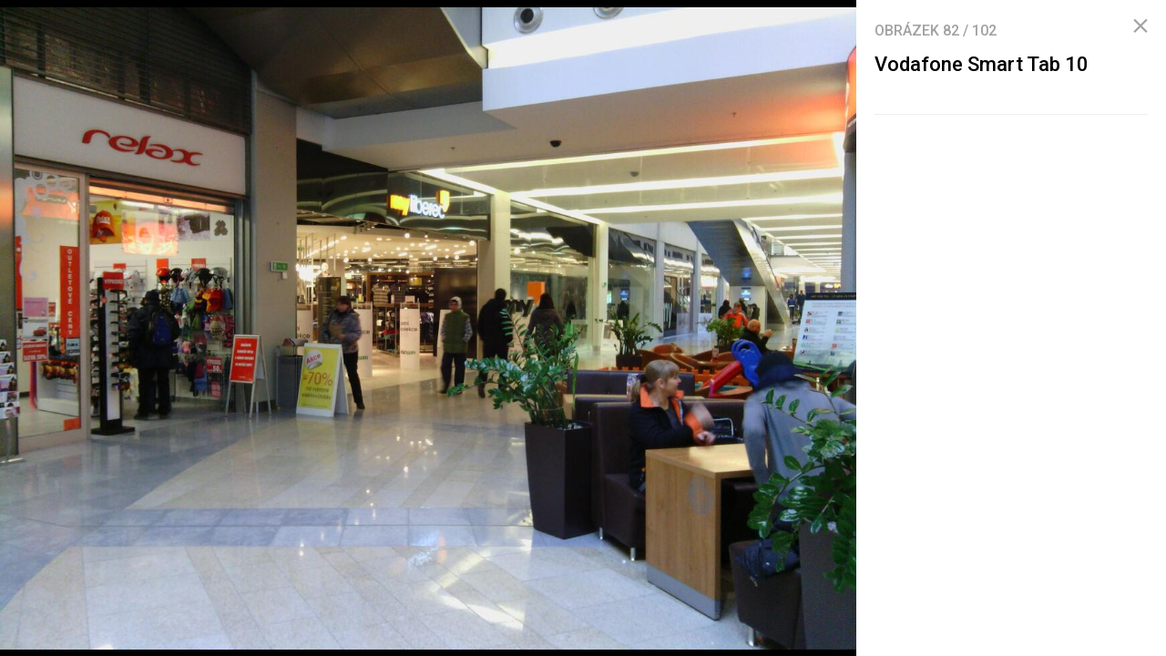

--- FILE ---
content_type: text/html; charset=UTF-8
request_url: https://mobilenet.cz/galerie/vodafone-smart-tab-10-74044/clanek-8527
body_size: 7081
content:
<!DOCTYPE html><html lang="cs"><head><meta charset="utf-8"><meta name="author" content="24net s.r.o."><meta name="robots" content="noindex,follow"><title>Vodafone Smart Tab 10 | mobilenet.cz</title><meta name="description" content=""><meta name="viewport" content="width=device-width,initial-scale=1,user-scalable=yes"><link rel="stylesheet" href="https://cdn.24net.cz/resources/1/css/screen.css?v=9r3n3m" type="text/css"><link rel="canonical" href="https://mobilenet.cz/galerie/vodafone-smart-tab-10-74044/clanek-8527"><link rel="apple-touch-icon" sizes="180x180" href="https://cdn.24net.cz/resources/1/icons/apple-touch-icon.png"><link rel="icon" type="image/png" href="https://cdn.24net.cz/resources/1/icons/favicon-32x32.png" sizes="32x32"><link rel="icon" type="image/png" href="https://cdn.24net.cz/resources/1/icons/favicon-16x16.png" sizes="16x16"><link rel="manifest" href="/resources/1/icons/manifest.json"><link rel="mask-icon" href="https://cdn.24net.cz/resources/1/icons/safari-pinned-tab.svg" color="#0f58d9"><link rel="shortcut icon" href="https://cdn.24net.cz/resources/1/icons/favicon.ico"><link rel="alternate" href="/rss" type="application/rss+xml" title="mobilenet.cz články"><link rel="home" href="/" title="mobilenet.cz"><link rel="preconnect" href="https://cdn.24net.cz"><link rel="preconnect" href="https://www.googletagmanager.com"><link rel="preconnect" href="https://pl.24net.cz"><link rel="preconnect" href="https://adservice.google.cz"><link rel="preconnect" href="https://adservice.google.com"><link rel="preconnect" href="https://securepubads.g.doubleclick.net"><meta name="apple-mobile-web-app-title" content="mobilenet.cz"><meta name="application-name" content="mobilenet.cz"><meta name="msapplication-config" content="https://cdn.24net.cz/resources/1/icons/browserconfig.xml"><meta name="theme-color" content="#0f58d9"><meta property="og:url" content="https://mobilenet.cz/galerie/vodafone-smart-tab-10-74044/clanek-8527"><meta property="og:type" content="website"><meta property="og:image" name="twitter:image" itemprop="image" content="https://cdn.24net.cz/1/obrazek/vodafone-smart-tab-10-74044/1200w"><meta property="og:title" name="twitter:title" itemprop="name" content="Vodafone Smart Tab 10 | mobilenet.cz"><meta property="og:description" name="twitter:description" itemprop="description" content=""><meta property="fb:app_id" content="1238882026184398"><meta property="og:site_name" content="mobilenet.cz"><meta property="og:locale" content="cs_CZ"><meta name="twitter:card" content="summary"><meta name="twitter:site" content="mobilenetcz"><meta name="twitter:dnt" content="on"><meta name="twitter:domain" content="mobilenet.cz"><script type="text/javascript">window["gtag_enable_tcf_support"]=true</script><script src="https://www.googletagmanager.com/gtag/js?id=UA-812513-1" async></script><script src="https://securepubads.g.doubleclick.net/tag/js/gpt.js" async></script><script data-domain="mobilenet.cz" src="https://pl.24net.cz/js/script.outbound-links.js" defer></script><script type="text/javascript">var state="b07f95ee36c50a360bdcec1a7dcaca8b";var loggedIn=0;var projectId=1;var logoName="mobilenet";var sez_cz=false;window.dataLayer=window.dataLayer||[];function gtag(){dataLayer.push(arguments);}gtag("js", new Date());gtag("config", "UA-812513-1",{"custom_map":{"dimension1":"tags"}});var googletag=googletag||{};googletag.cmd=googletag.cmd||[];googletag.cmd.push(function(){var gptMapHalfpage=googletag.sizeMapping().addSize([900,400],[[300,600],[300,300],[300,250]]).addSize([0,0],[[300,300],[300,250]]).build();var gptMapHalfpageDesktop=googletag.sizeMapping().addSize([1040,600],[[300,600],[300,300],[300,250]]).addSize([0,0],[]).build();var gptMapBillboard=googletag.sizeMapping().addSize([1020,600],[[1020,250],[1020,310],[970,250],[970,310]]).addSize([970,400],[[970,250],[970,310]]).addSize([0,0],[[300,300],[300,250]]).build();var gptMapParallax=googletag.sizeMapping().addSize([480,400],[[480,300],[480,320]]).addSize([0,0],[[320,480],[300,300],[300,250]]).build();var gptMapParallaxHalfpage=googletag.sizeMapping().addSize([900,400],[[300,600],[300,300],[300,250]]).addSize([0,0],[[320,480],[300,300],[300,250]]).build();var gptMapBranding=googletag.sizeMapping().addSize([1040,600],[[970,250],[1040,226],[1040,250]]).addSize([970,400],[970,250]).addSize([0,0],[300,250]).build();var gptMapBrandingOwn=googletag.sizeMapping().addSize([1040,600],[]).addSize([970,400],[970,250]).addSize([0,0],[300,250]).build();var gptMapRectangle=googletag.sizeMapping().addSize([480,400],[[480,300],[480,320]]).addSize([0,0],[[300,300],[300,250]]).build();var gptMapSquareDesktop=googletag.sizeMapping().addSize([900,400],[[300,300],[300,250]]).addSize([0,0],[]).build();googletag.defineSlot("/8945969/Branding",[[970,250],[300,250]],"pos-00").defineSizeMapping(gptMapBrandingOwn).setCollapseEmptyDiv(false).setTargeting("pos",["00"]).addService(googletag.pubads());googletag.defineSlot("/8945969/Parallax",[[300,600],[320,480],[300,300],[300,250]],"pos-01").defineSizeMapping(gptMapParallaxHalfpage).setCollapseEmptyDiv(true).setTargeting("pos",["01"]).addService(googletag.pubads());googletag.defineSlot("/8945969/Halfpage",[[300,600],[300,300],[300,250]],"pos-02").defineSizeMapping(gptMapHalfpageDesktop).setCollapseEmptyDiv(true).setTargeting("pos",["02"]).addService(googletag.pubads());googletag.defineSlot("/8945969/Billboard",[[1020,250],[1020,310],[970,250],[970,310],[300,300],[300,250]],"pos-05").defineSizeMapping(gptMapBillboard).setCollapseEmptyDiv(true).setTargeting("pos",["05"]).addService(googletag.pubads());googletag.defineSlot("/8945969/Parallax",[[300,600],[320,480],[300,300],[300,250]],"pos-06").defineSizeMapping(gptMapParallaxHalfpage).setCollapseEmptyDiv(true).setTargeting("pos",["06"]).addService(googletag.pubads());googletag.defineSlot("/8945969/Billboard",[[1020,250],[1020,310],[970,250],[970,310],[300,300],[300,250]],"pos-07").defineSizeMapping(gptMapBillboard).setCollapseEmptyDiv(true).setTargeting("pos",["07"]).addService(googletag.pubads());googletag.defineSlot("/8945969/Rectangle",[[480,300],[480,320],[300,300],[300,250]],"pos-11").defineSizeMapping(gptMapRectangle).setCollapseEmptyDiv(true).setTargeting("pos",["11"]).addService(googletag.pubads());googletag.defineSlot("/8945969/Parallax",[[480,300],[480,320],[320,480],[300,300],[300,250]],"pos-12a").defineSizeMapping(gptMapParallax).setCollapseEmptyDiv(true,true).setTargeting("pos",["12a"]).addService(googletag.pubads());googletag.defineSlot("/8945969/Parallax",[[480,300],[480,320],[320,480],[300,300],[300,250]],"pos-12b").defineSizeMapping(gptMapParallax).setCollapseEmptyDiv(true,true).setTargeting("pos",["12b"]).addService(googletag.pubads());googletag.defineSlot("/8945969/Parallax",[[480,300],[480,320],[320,480],[300,300],[300,250]],"pos-12c").defineSizeMapping(gptMapParallax).setCollapseEmptyDiv(true,true).setTargeting("pos",["12c"]).addService(googletag.pubads());googletag.defineSlot("/8945969/Parallax",[[480,300],[480,320],[320,480],[300,300],[300,250]],"pos-12d").defineSizeMapping(gptMapParallax).setCollapseEmptyDiv(true,true).setTargeting("pos",["12d"]).addService(googletag.pubads());googletag.defineSlot("/8945969/Parallax",[[480,300],[480,320],[320,480],[300,300],[300,250]],"pos-12e").defineSizeMapping(gptMapParallax).setCollapseEmptyDiv(true,true).setTargeting("pos",["12e"]).addService(googletag.pubads());googletag.defineSlot("/8945969/Halfpage",[[300,600],[300,300],[300,250]],"pos-13").defineSizeMapping(gptMapHalfpage).setCollapseEmptyDiv(true).setTargeting("pos",["13"]).addService(googletag.pubads());googletag.defineSlot("/8945969/Halfpage",[[300,600],[300,300],[300,250]],"pos-14").defineSizeMapping(gptMapHalfpage).setCollapseEmptyDiv(true).setTargeting("pos",["14"]).addService(googletag.pubads());googletag.defineSlot("/8945969/Halfpage",[[300,300],[300,250]],"pos-14a").defineSizeMapping(gptMapSquareDesktop).setCollapseEmptyDiv(true).setTargeting("pos",["14a"]).addService(googletag.pubads());googletag.defineSlot("/8945969/Billboard",[[1020,250],[1020,310],[970,250],[970,310],[300,300],[300,250]],"pos-15").defineSizeMapping(gptMapBillboard).setCollapseEmptyDiv(true).setTargeting("pos",["15"]).addService(googletag.pubads());googletag.defineSlot("/8945969/Rectangle",[[480,300]],"pos-20").defineSizeMapping(gptMapRectangle).setCollapseEmptyDiv(true,true).setTargeting("pos",["20"]).addService(googletag.pubads());googletag.defineSlot("/8945969/Halfpage",[[300,600],[300,300],[300,250]],"pos-21").defineSizeMapping(gptMapHalfpageDesktop).setCollapseEmptyDiv(true).setTargeting("pos",["21"]).addService(googletag.pubads());googletag.pubads().setTargeting("project",["mobilenet.cz"]);googletag.pubads().enableSingleRequest();googletag.pubads().collapseEmptyDivs();googletag.enableServices();});window.plausible=window.plausible||function(){(window.plausible.q=window.plausible.q||[]).push(arguments)}</script></head><body><div id="body"><div class="galleryPage"><div class="galleryPage__info"><div class="galleryPage__status">Obrázek <span class="galleryPage__status__active">82</span> / <span class="galleryPage__status__total">102</span></div><div class="galleryPage__content"><h2 class="item__title">Vodafone Smart Tab 10</h2><div class="item__text"></div></div><span class="galleryPage__zoomIn next-link"><span class="icon icon--zoom_in"></span> Přiblížit obrázek</span><span class="galleryPage__zoomOut next-link"><span class="icon icon--zoom_out"></span> Oddálit obrázek</span><div class="galleryPage__agit"><a href="/katalog/" class="next-link galleryPage__model hidden">Přejít do katalogu</a></div><div id="pos-21" data-position="21"  class="bannerMT bannerHalfpage"></div></div><div class="galleryPage__holder"><figure class="galleryPage__stage" data-project-id="1" data-url="clanek-8527" data-initial="81" data-flickity='{"pageDots":false,"lazyLoad":1,"wrapAround":true,"setGallerySize":false,"initialIndex":81}'><div class="galleryPage__item"><img src="https://cdn.24net.cz/resources/img/transparent.gif" data-src="https://cdn.24net.cz/1/obrazek/vodafone-smart-tab-10-71972/1920w" data-srcset="https://cdn.24net.cz/1/obrazek/vodafone-smart-tab-10-71972 795w, https://cdn.24net.cz/1/obrazek/vodafone-smart-tab-10-71972/852w 852w, https://cdn.24net.cz/1/obrazek/vodafone-smart-tab-10-71972/460w 460w" class="ll-img" sizes="(min-width: 1041px) calc(100vw - 340px), 100vw" data-project-id="1" data-url="vodafone-smart-tab-10-71972" data-width="795" data-height="800" data-model="vodafone-smart-tab-10" data-title="Vodafone Smart Tab 10" data-descr="" data-copy="" alt="Vodafone Smart Tab 10" /></div><div class="galleryPage__item"><img src="https://cdn.24net.cz/resources/img/transparent.gif" data-src="https://cdn.24net.cz/1/obrazek/vodafone-smart-tab-10-71971/1920w" data-srcset="https://cdn.24net.cz/1/obrazek/vodafone-smart-tab-10-71971 800w, https://cdn.24net.cz/1/obrazek/vodafone-smart-tab-10-71971/852w 852w, https://cdn.24net.cz/1/obrazek/vodafone-smart-tab-10-71971/460w 460w" class="ll-img" sizes="(min-width: 1041px) calc(100vw - 340px), 100vw" data-project-id="1" data-url="vodafone-smart-tab-10-71971" data-width="800" data-height="444" data-model="vodafone-smart-tab-10" data-title="Vodafone Smart Tab 10" data-descr="" data-copy="" alt="Vodafone Smart Tab 10" /></div><div class="galleryPage__item"><img src="https://cdn.24net.cz/resources/img/transparent.gif" data-src="https://cdn.24net.cz/1/obrazek/vodafone-smart-tab-10-72767/1920w" data-srcset="https://cdn.24net.cz/1/obrazek/vodafone-smart-tab-10-72767 800w, https://cdn.24net.cz/1/obrazek/vodafone-smart-tab-10-72767/852w 852w, https://cdn.24net.cz/1/obrazek/vodafone-smart-tab-10-72767/460w 460w" class="ll-img" sizes="(min-width: 1041px) calc(100vw - 340px), 100vw" data-project-id="1" data-url="vodafone-smart-tab-10-72767" data-width="800" data-height="549" data-model="vodafone-smart-tab-10" data-title="Vodafone Smart Tab 10" data-descr="" data-copy="mobilenet.cz" alt="Vodafone Smart Tab 10" /></div><div class="galleryPage__item"><img src="https://cdn.24net.cz/resources/img/transparent.gif" data-src="https://cdn.24net.cz/1/obrazek/vodafone-smart-tab-10-72781/1920w" data-srcset="https://cdn.24net.cz/1/obrazek/vodafone-smart-tab-10-72781 800w, https://cdn.24net.cz/1/obrazek/vodafone-smart-tab-10-72781/852w 852w, https://cdn.24net.cz/1/obrazek/vodafone-smart-tab-10-72781/460w 460w" class="ll-img" sizes="(min-width: 1041px) calc(100vw - 340px), 100vw" data-project-id="1" data-url="vodafone-smart-tab-10-72781" data-width="800" data-height="549" data-model="vodafone-smart-tab-10" data-title="Vodafone Smart Tab 10" data-descr="" data-copy="mobilenet.cz" alt="Vodafone Smart Tab 10" /></div><div class="galleryPage__item"><img src="https://cdn.24net.cz/resources/img/transparent.gif" data-src="https://cdn.24net.cz/1/obrazek/vodafone-smart-tab-10-72540/1920w" data-srcset="https://cdn.24net.cz/1/obrazek/vodafone-smart-tab-10-72540 800w, https://cdn.24net.cz/1/obrazek/vodafone-smart-tab-10-72540/852w 852w, https://cdn.24net.cz/1/obrazek/vodafone-smart-tab-10-72540/460w 460w" class="ll-img" sizes="(min-width: 1041px) calc(100vw - 340px), 100vw" data-project-id="1" data-url="vodafone-smart-tab-10-72540" data-width="800" data-height="548" data-model="vodafone-smart-tab-10" data-title="Vodafone Smart Tab 10" data-descr="rozbalení z krabice" data-copy="mobilenet.cz" alt="Vodafone Smart Tab 10" /></div><div class="galleryPage__item"><img src="https://cdn.24net.cz/resources/img/transparent.gif" data-src="https://cdn.24net.cz/1/obrazek/vodafone-smart-tab-10-72754/1920w" data-srcset="https://cdn.24net.cz/1/obrazek/vodafone-smart-tab-10-72754 800w, https://cdn.24net.cz/1/obrazek/vodafone-smart-tab-10-72754/852w 852w, https://cdn.24net.cz/1/obrazek/vodafone-smart-tab-10-72754/460w 460w" class="ll-img" sizes="(min-width: 1041px) calc(100vw - 340px), 100vw" data-project-id="1" data-url="vodafone-smart-tab-10-72754" data-width="800" data-height="549" data-model="vodafone-smart-tab-10" data-title="Vodafone Smart Tab 10" data-descr="" data-copy="mobilenet.cz" alt="Vodafone Smart Tab 10" /></div><div class="galleryPage__item"><img src="https://cdn.24net.cz/resources/img/transparent.gif" data-src="https://cdn.24net.cz/1/obrazek/vodafone-smart-tab-10-72755/1920w" data-srcset="https://cdn.24net.cz/1/obrazek/vodafone-smart-tab-10-72755 800w, https://cdn.24net.cz/1/obrazek/vodafone-smart-tab-10-72755/852w 852w, https://cdn.24net.cz/1/obrazek/vodafone-smart-tab-10-72755/460w 460w" class="ll-img" sizes="(min-width: 1041px) calc(100vw - 340px), 100vw" data-project-id="1" data-url="vodafone-smart-tab-10-72755" data-width="800" data-height="549" data-model="vodafone-smart-tab-10" data-title="Vodafone Smart Tab 10" data-descr="" data-copy="mobilenet.cz" alt="Vodafone Smart Tab 10" /></div><div class="galleryPage__item"><img src="https://cdn.24net.cz/resources/img/transparent.gif" data-src="https://cdn.24net.cz/1/obrazek/vodafone-smart-tab-10-72756/1920w" data-srcset="https://cdn.24net.cz/1/obrazek/vodafone-smart-tab-10-72756 800w, https://cdn.24net.cz/1/obrazek/vodafone-smart-tab-10-72756/852w 852w, https://cdn.24net.cz/1/obrazek/vodafone-smart-tab-10-72756/460w 460w" class="ll-img" sizes="(min-width: 1041px) calc(100vw - 340px), 100vw" data-project-id="1" data-url="vodafone-smart-tab-10-72756" data-width="800" data-height="549" data-model="vodafone-smart-tab-10" data-title="Vodafone Smart Tab 10" data-descr="" data-copy="mobilenet.cz" alt="Vodafone Smart Tab 10" /></div><div class="galleryPage__item"><img src="https://cdn.24net.cz/resources/img/transparent.gif" data-src="https://cdn.24net.cz/1/obrazek/vodafone-smart-tab-10-72758/1920w" data-srcset="https://cdn.24net.cz/1/obrazek/vodafone-smart-tab-10-72758 800w, https://cdn.24net.cz/1/obrazek/vodafone-smart-tab-10-72758/852w 852w, https://cdn.24net.cz/1/obrazek/vodafone-smart-tab-10-72758/460w 460w" class="ll-img" sizes="(min-width: 1041px) calc(100vw - 340px), 100vw" data-project-id="1" data-url="vodafone-smart-tab-10-72758" data-width="800" data-height="549" data-model="vodafone-smart-tab-10" data-title="Vodafone Smart Tab 10" data-descr="" data-copy="mobilenet.cz" alt="Vodafone Smart Tab 10" /></div><div class="galleryPage__item"><img src="https://cdn.24net.cz/resources/img/transparent.gif" data-src="https://cdn.24net.cz/1/obrazek/vodafone-smart-tab-10-72759/1920w" data-srcset="https://cdn.24net.cz/1/obrazek/vodafone-smart-tab-10-72759 800w, https://cdn.24net.cz/1/obrazek/vodafone-smart-tab-10-72759/852w 852w, https://cdn.24net.cz/1/obrazek/vodafone-smart-tab-10-72759/460w 460w" class="ll-img" sizes="(min-width: 1041px) calc(100vw - 340px), 100vw" data-project-id="1" data-url="vodafone-smart-tab-10-72759" data-width="800" data-height="549" data-model="vodafone-smart-tab-10" data-title="Vodafone Smart Tab 10" data-descr="" data-copy="mobilenet.cz" alt="Vodafone Smart Tab 10" /></div><div class="galleryPage__item"><img src="https://cdn.24net.cz/resources/img/transparent.gif" data-src="https://cdn.24net.cz/1/obrazek/vodafone-smart-tab-10-72760/1920w" data-srcset="https://cdn.24net.cz/1/obrazek/vodafone-smart-tab-10-72760 800w, https://cdn.24net.cz/1/obrazek/vodafone-smart-tab-10-72760/852w 852w, https://cdn.24net.cz/1/obrazek/vodafone-smart-tab-10-72760/460w 460w" class="ll-img" sizes="(min-width: 1041px) calc(100vw - 340px), 100vw" data-project-id="1" data-url="vodafone-smart-tab-10-72760" data-width="800" data-height="549" data-model="vodafone-smart-tab-10" data-title="Vodafone Smart Tab 10" data-descr="" data-copy="mobilenet.cz" alt="Vodafone Smart Tab 10" /></div><div class="galleryPage__item"><img src="https://cdn.24net.cz/resources/img/transparent.gif" data-src="https://cdn.24net.cz/1/obrazek/vodafone-smart-tab-10-72541/1920w" data-srcset="https://cdn.24net.cz/1/obrazek/vodafone-smart-tab-10-72541 800w, https://cdn.24net.cz/1/obrazek/vodafone-smart-tab-10-72541/852w 852w, https://cdn.24net.cz/1/obrazek/vodafone-smart-tab-10-72541/460w 460w" class="ll-img" sizes="(min-width: 1041px) calc(100vw - 340px), 100vw" data-project-id="1" data-url="vodafone-smart-tab-10-72541" data-width="800" data-height="548" data-model="vodafone-smart-tab-10" data-title="Vodafone Smart Tab 10" data-descr="rozbalení z krabice" data-copy="mobilenet.cz" alt="Vodafone Smart Tab 10" /></div><div class="galleryPage__item"><img src="https://cdn.24net.cz/resources/img/transparent.gif" data-src="https://cdn.24net.cz/1/obrazek/vodafone-smart-tab-10-72542/1920w" data-srcset="https://cdn.24net.cz/1/obrazek/vodafone-smart-tab-10-72542 800w, https://cdn.24net.cz/1/obrazek/vodafone-smart-tab-10-72542/852w 852w, https://cdn.24net.cz/1/obrazek/vodafone-smart-tab-10-72542/460w 460w" class="ll-img" sizes="(min-width: 1041px) calc(100vw - 340px), 100vw" data-project-id="1" data-url="vodafone-smart-tab-10-72542" data-width="800" data-height="549" data-model="vodafone-smart-tab-10" data-title="Vodafone Smart Tab 10" data-descr="rozbalení z krabice" data-copy="mobilenet.cz" alt="Vodafone Smart Tab 10" /></div><div class="galleryPage__item"><img src="https://cdn.24net.cz/resources/img/transparent.gif" data-src="https://cdn.24net.cz/1/obrazek/vodafone-smart-tab-10-72543/1920w" data-srcset="https://cdn.24net.cz/1/obrazek/vodafone-smart-tab-10-72543 800w, https://cdn.24net.cz/1/obrazek/vodafone-smart-tab-10-72543/852w 852w, https://cdn.24net.cz/1/obrazek/vodafone-smart-tab-10-72543/460w 460w" class="ll-img" sizes="(min-width: 1041px) calc(100vw - 340px), 100vw" data-project-id="1" data-url="vodafone-smart-tab-10-72543" data-width="800" data-height="548" data-model="vodafone-smart-tab-10" data-title="Vodafone Smart Tab 10" data-descr="rozbalení z krabice" data-copy="mobilenet.cz" alt="Vodafone Smart Tab 10" /></div><div class="galleryPage__item"><img src="https://cdn.24net.cz/resources/img/transparent.gif" data-src="https://cdn.24net.cz/1/obrazek/vodafone-smart-tab-10-72757/1920w" data-srcset="https://cdn.24net.cz/1/obrazek/vodafone-smart-tab-10-72757 800w, https://cdn.24net.cz/1/obrazek/vodafone-smart-tab-10-72757/852w 852w, https://cdn.24net.cz/1/obrazek/vodafone-smart-tab-10-72757/460w 460w" class="ll-img" sizes="(min-width: 1041px) calc(100vw - 340px), 100vw" data-project-id="1" data-url="vodafone-smart-tab-10-72757" data-width="800" data-height="549" data-model="vodafone-smart-tab-10" data-title="Vodafone Smart Tab 10" data-descr="" data-copy="mobilenet.cz" alt="Vodafone Smart Tab 10" /></div><div class="galleryPage__item"><img src="https://cdn.24net.cz/resources/img/transparent.gif" data-src="https://cdn.24net.cz/1/obrazek/vodafone-smart-tab-10-72762/1920w" data-srcset="https://cdn.24net.cz/1/obrazek/vodafone-smart-tab-10-72762 800w, https://cdn.24net.cz/1/obrazek/vodafone-smart-tab-10-72762/852w 852w, https://cdn.24net.cz/1/obrazek/vodafone-smart-tab-10-72762/460w 460w" class="ll-img" sizes="(min-width: 1041px) calc(100vw - 340px), 100vw" data-project-id="1" data-url="vodafone-smart-tab-10-72762" data-width="800" data-height="549" data-model="vodafone-smart-tab-10" data-title="Vodafone Smart Tab 10" data-descr="" data-copy="mobilenet.cz" alt="Vodafone Smart Tab 10" /></div><div class="galleryPage__item"><img src="https://cdn.24net.cz/resources/img/transparent.gif" data-src="https://cdn.24net.cz/1/obrazek/vodafone-smart-tab-10-72753/1920w" data-srcset="https://cdn.24net.cz/1/obrazek/vodafone-smart-tab-10-72753 800w, https://cdn.24net.cz/1/obrazek/vodafone-smart-tab-10-72753/852w 852w, https://cdn.24net.cz/1/obrazek/vodafone-smart-tab-10-72753/460w 460w" class="ll-img" sizes="(min-width: 1041px) calc(100vw - 340px), 100vw" data-project-id="1" data-url="vodafone-smart-tab-10-72753" data-width="800" data-height="549" data-model="vodafone-smart-tab-10" data-title="Vodafone Smart Tab 10" data-descr="" data-copy="mobilenet.cz" alt="Vodafone Smart Tab 10" /></div><div class="galleryPage__item"><img src="https://cdn.24net.cz/resources/img/transparent.gif" data-src="https://cdn.24net.cz/1/obrazek/vodafone-smart-tab-10-72766/1920w" data-srcset="https://cdn.24net.cz/1/obrazek/vodafone-smart-tab-10-72766 800w, https://cdn.24net.cz/1/obrazek/vodafone-smart-tab-10-72766/852w 852w, https://cdn.24net.cz/1/obrazek/vodafone-smart-tab-10-72766/460w 460w" class="ll-img" sizes="(min-width: 1041px) calc(100vw - 340px), 100vw" data-project-id="1" data-url="vodafone-smart-tab-10-72766" data-width="800" data-height="549" data-model="vodafone-smart-tab-10" data-title="Vodafone Smart Tab 10" data-descr="systémový konektor" data-copy="mobilenet.cz" alt="Vodafone Smart Tab 10" /></div><div class="galleryPage__item"><img src="https://cdn.24net.cz/resources/img/transparent.gif" data-src="https://cdn.24net.cz/1/obrazek/vodafone-smart-tab-10-72768/1920w" data-srcset="https://cdn.24net.cz/1/obrazek/vodafone-smart-tab-10-72768 800w, https://cdn.24net.cz/1/obrazek/vodafone-smart-tab-10-72768/852w 852w, https://cdn.24net.cz/1/obrazek/vodafone-smart-tab-10-72768/460w 460w" class="ll-img" sizes="(min-width: 1041px) calc(100vw - 340px), 100vw" data-project-id="1" data-url="vodafone-smart-tab-10-72768" data-width="800" data-height="549" data-model="vodafone-smart-tab-10" data-title="Vodafone Smart Tab 10" data-descr="" data-copy="mobilenet.cz" alt="Vodafone Smart Tab 10" /></div><div class="galleryPage__item"><img src="https://cdn.24net.cz/resources/img/transparent.gif" data-src="https://cdn.24net.cz/1/obrazek/vodafone-smart-tab-10-72769/1920w" data-srcset="https://cdn.24net.cz/1/obrazek/vodafone-smart-tab-10-72769 800w, https://cdn.24net.cz/1/obrazek/vodafone-smart-tab-10-72769/852w 852w, https://cdn.24net.cz/1/obrazek/vodafone-smart-tab-10-72769/460w 460w" class="ll-img" sizes="(min-width: 1041px) calc(100vw - 340px), 100vw" data-project-id="1" data-url="vodafone-smart-tab-10-72769" data-width="800" data-height="549" data-model="vodafone-smart-tab-10" data-title="Vodafone Smart Tab 10" data-descr="" data-copy="mobilenet.cz" alt="Vodafone Smart Tab 10" /></div><div class="galleryPage__item"><img src="https://cdn.24net.cz/resources/img/transparent.gif" data-src="https://cdn.24net.cz/1/obrazek/vodafone-smart-tab-10-72761/1920w" data-srcset="https://cdn.24net.cz/1/obrazek/vodafone-smart-tab-10-72761 800w, https://cdn.24net.cz/1/obrazek/vodafone-smart-tab-10-72761/852w 852w, https://cdn.24net.cz/1/obrazek/vodafone-smart-tab-10-72761/460w 460w" class="ll-img" sizes="(min-width: 1041px) calc(100vw - 340px), 100vw" data-project-id="1" data-url="vodafone-smart-tab-10-72761" data-width="800" data-height="549" data-model="vodafone-smart-tab-10" data-title="Vodafone Smart Tab 10" data-descr="" data-copy="mobilenet.cz" alt="Vodafone Smart Tab 10" /></div><div class="galleryPage__item"><img src="https://cdn.24net.cz/resources/img/transparent.gif" data-src="https://cdn.24net.cz/1/obrazek/vodafone-smart-tab-10-72763/1920w" data-srcset="https://cdn.24net.cz/1/obrazek/vodafone-smart-tab-10-72763 800w, https://cdn.24net.cz/1/obrazek/vodafone-smart-tab-10-72763/852w 852w, https://cdn.24net.cz/1/obrazek/vodafone-smart-tab-10-72763/460w 460w" class="ll-img" sizes="(min-width: 1041px) calc(100vw - 340px), 100vw" data-project-id="1" data-url="vodafone-smart-tab-10-72763" data-width="800" data-height="549" data-model="vodafone-smart-tab-10" data-title="Vodafone Smart Tab 10" data-descr="" data-copy="mobilenet.cz" alt="Vodafone Smart Tab 10" /></div><div class="galleryPage__item"><img src="https://cdn.24net.cz/resources/img/transparent.gif" data-src="https://cdn.24net.cz/1/obrazek/vodafone-smart-tab-10-72751/1920w" data-srcset="https://cdn.24net.cz/1/obrazek/vodafone-smart-tab-10-72751 800w, https://cdn.24net.cz/1/obrazek/vodafone-smart-tab-10-72751/852w 852w, https://cdn.24net.cz/1/obrazek/vodafone-smart-tab-10-72751/460w 460w" class="ll-img" sizes="(min-width: 1041px) calc(100vw - 340px), 100vw" data-project-id="1" data-url="vodafone-smart-tab-10-72751" data-width="800" data-height="549" data-model="vodafone-smart-tab-10" data-title="Vodafone Smart Tab 10" data-descr="fotoaparát" data-copy="mobilenet.cz" alt="Vodafone Smart Tab 10" /></div><div class="galleryPage__item"><img src="https://cdn.24net.cz/resources/img/transparent.gif" data-src="https://cdn.24net.cz/1/obrazek/vodafone-smart-tab-10-72778/1920w" data-srcset="https://cdn.24net.cz/1/obrazek/vodafone-smart-tab-10-72778 800w, https://cdn.24net.cz/1/obrazek/vodafone-smart-tab-10-72778/852w 852w, https://cdn.24net.cz/1/obrazek/vodafone-smart-tab-10-72778/460w 460w" class="ll-img" sizes="(min-width: 1041px) calc(100vw - 340px), 100vw" data-project-id="1" data-url="vodafone-smart-tab-10-72778" data-width="800" data-height="549" data-model="vodafone-smart-tab-10" data-title="Vodafone Smart Tab 10" data-descr="s pouzdrem" data-copy="mobilenet.cz" alt="Vodafone Smart Tab 10" /></div><div class="galleryPage__item"><img src="https://cdn.24net.cz/resources/img/transparent.gif" data-src="https://cdn.24net.cz/1/obrazek/vodafone-smart-tab-10-72779/1920w" data-srcset="https://cdn.24net.cz/1/obrazek/vodafone-smart-tab-10-72779 800w, https://cdn.24net.cz/1/obrazek/vodafone-smart-tab-10-72779/852w 852w, https://cdn.24net.cz/1/obrazek/vodafone-smart-tab-10-72779/460w 460w" class="ll-img" sizes="(min-width: 1041px) calc(100vw - 340px), 100vw" data-project-id="1" data-url="vodafone-smart-tab-10-72779" data-width="800" data-height="549" data-model="vodafone-smart-tab-10" data-title="Vodafone Smart Tab 10" data-descr="v pouzdru" data-copy="mobilenet.cz" alt="Vodafone Smart Tab 10" /></div><div class="galleryPage__item"><img src="https://cdn.24net.cz/resources/img/transparent.gif" data-src="https://cdn.24net.cz/1/obrazek/vodafone-smart-tab-10-72780/1920w" data-srcset="https://cdn.24net.cz/1/obrazek/vodafone-smart-tab-10-72780 800w, https://cdn.24net.cz/1/obrazek/vodafone-smart-tab-10-72780/852w 852w, https://cdn.24net.cz/1/obrazek/vodafone-smart-tab-10-72780/460w 460w" class="ll-img" sizes="(min-width: 1041px) calc(100vw - 340px), 100vw" data-project-id="1" data-url="vodafone-smart-tab-10-72780" data-width="800" data-height="549" data-model="vodafone-smart-tab-10" data-title="Vodafone Smart Tab 10" data-descr="příslušenství" data-copy="mobilenet.cz" alt="Vodafone Smart Tab 10" /></div><div class="galleryPage__item"><img src="https://cdn.24net.cz/resources/img/transparent.gif" data-src="https://cdn.24net.cz/1/obrazek/vodafone-smart-tab-10-73961/1920w" data-srcset="https://cdn.24net.cz/1/obrazek/vodafone-smart-tab-10-73961 1280w, https://cdn.24net.cz/1/obrazek/vodafone-smart-tab-10-73961/1280w 1280w, https://cdn.24net.cz/1/obrazek/vodafone-smart-tab-10-73961/852w 852w, https://cdn.24net.cz/1/obrazek/vodafone-smart-tab-10-73961/460w 460w" class="ll-img" sizes="(min-width: 1041px) calc(100vw - 340px), 100vw" data-project-id="1" data-url="vodafone-smart-tab-10-73961" data-width="1280" data-height="800" data-model="vodafone-smart-tab-10" data-title="Vodafone Smart Tab 10" data-descr="" data-copy="" alt="Vodafone Smart Tab 10" /></div><div class="galleryPage__item"><img src="https://cdn.24net.cz/resources/img/transparent.gif" data-src="https://cdn.24net.cz/1/obrazek/vodafone-smart-tab-10-72771/1920w" data-srcset="https://cdn.24net.cz/1/obrazek/vodafone-smart-tab-10-72771 800w, https://cdn.24net.cz/1/obrazek/vodafone-smart-tab-10-72771/852w 852w, https://cdn.24net.cz/1/obrazek/vodafone-smart-tab-10-72771/460w 460w" class="ll-img" sizes="(min-width: 1041px) calc(100vw - 340px), 100vw" data-project-id="1" data-url="vodafone-smart-tab-10-72771" data-width="800" data-height="549" data-model="vodafone-smart-tab-10" data-title="Vodafone Smart Tab 10" data-descr="jeden hlasitý reporoduktor" data-copy="mobilenet.cz" alt="Vodafone Smart Tab 10" /></div><div class="galleryPage__item"><img src="https://cdn.24net.cz/resources/img/transparent.gif" data-src="https://cdn.24net.cz/1/obrazek/vodafone-smart-tab-10-72772/1920w" data-srcset="https://cdn.24net.cz/1/obrazek/vodafone-smart-tab-10-72772 800w, https://cdn.24net.cz/1/obrazek/vodafone-smart-tab-10-72772/852w 852w, https://cdn.24net.cz/1/obrazek/vodafone-smart-tab-10-72772/460w 460w" class="ll-img" sizes="(min-width: 1041px) calc(100vw - 340px), 100vw" data-project-id="1" data-url="vodafone-smart-tab-10-72772" data-width="800" data-height="549" data-model="vodafone-smart-tab-10" data-title="Vodafone Smart Tab 10" data-descr="" data-copy="mobilenet.cz" alt="Vodafone Smart Tab 10" /></div><div class="galleryPage__item"><img src="https://cdn.24net.cz/resources/img/transparent.gif" data-src="https://cdn.24net.cz/1/obrazek/vodafone-smart-tab-10-72770/1920w" data-srcset="https://cdn.24net.cz/1/obrazek/vodafone-smart-tab-10-72770 800w, https://cdn.24net.cz/1/obrazek/vodafone-smart-tab-10-72770/852w 852w, https://cdn.24net.cz/1/obrazek/vodafone-smart-tab-10-72770/460w 460w" class="ll-img" sizes="(min-width: 1041px) calc(100vw - 340px), 100vw" data-project-id="1" data-url="vodafone-smart-tab-10-72770" data-width="800" data-height="549" data-model="vodafone-smart-tab-10" data-title="Vodafone Smart Tab 10" data-descr="" data-copy="mobilenet.cz" alt="Vodafone Smart Tab 10" /></div><div class="galleryPage__item"><img src="https://cdn.24net.cz/resources/img/transparent.gif" data-src="https://cdn.24net.cz/1/obrazek/vodafone-smart-tab-10-72764/1920w" data-srcset="https://cdn.24net.cz/1/obrazek/vodafone-smart-tab-10-72764 800w, https://cdn.24net.cz/1/obrazek/vodafone-smart-tab-10-72764/852w 852w, https://cdn.24net.cz/1/obrazek/vodafone-smart-tab-10-72764/460w 460w" class="ll-img" sizes="(min-width: 1041px) calc(100vw - 340px), 100vw" data-project-id="1" data-url="vodafone-smart-tab-10-72764" data-width="800" data-height="549" data-model="vodafone-smart-tab-10" data-title="Vodafone Smart Tab 10" data-descr="" data-copy="mobilenet.cz" alt="Vodafone Smart Tab 10" /></div><div class="galleryPage__item"><img src="https://cdn.24net.cz/resources/img/transparent.gif" data-src="https://cdn.24net.cz/1/obrazek/vodafone-smart-tab-10-72765/1920w" data-srcset="https://cdn.24net.cz/1/obrazek/vodafone-smart-tab-10-72765 800w, https://cdn.24net.cz/1/obrazek/vodafone-smart-tab-10-72765/852w 852w, https://cdn.24net.cz/1/obrazek/vodafone-smart-tab-10-72765/460w 460w" class="ll-img" sizes="(min-width: 1041px) calc(100vw - 340px), 100vw" data-project-id="1" data-url="vodafone-smart-tab-10-72765" data-width="800" data-height="549" data-model="vodafone-smart-tab-10" data-title="Vodafone Smart Tab 10" data-descr="" data-copy="mobilenet.cz" alt="Vodafone Smart Tab 10" /></div><div class="galleryPage__item"><img src="https://cdn.24net.cz/resources/img/transparent.gif" data-src="https://cdn.24net.cz/1/obrazek/vodafone-smart-tab-10-72773/1920w" data-srcset="https://cdn.24net.cz/1/obrazek/vodafone-smart-tab-10-72773 800w, https://cdn.24net.cz/1/obrazek/vodafone-smart-tab-10-72773/852w 852w, https://cdn.24net.cz/1/obrazek/vodafone-smart-tab-10-72773/460w 460w" class="ll-img" sizes="(min-width: 1041px) calc(100vw - 340px), 100vw" data-project-id="1" data-url="vodafone-smart-tab-10-72773" data-width="800" data-height="549" data-model="vodafone-smart-tab-10" data-title="Vodafone Smart Tab 10" data-descr="přední kamerka" data-copy="mobilenet.cz" alt="Vodafone Smart Tab 10" /></div><div class="galleryPage__item"><img src="https://cdn.24net.cz/resources/img/transparent.gif" data-src="https://cdn.24net.cz/1/obrazek/vodafone-smart-tab-10-74034/1920w" data-srcset="https://cdn.24net.cz/1/obrazek/vodafone-smart-tab-10-74034 1280w, https://cdn.24net.cz/1/obrazek/vodafone-smart-tab-10-74034/1280w 1280w, https://cdn.24net.cz/1/obrazek/vodafone-smart-tab-10-74034/852w 852w, https://cdn.24net.cz/1/obrazek/vodafone-smart-tab-10-74034/460w 460w" class="ll-img" sizes="(min-width: 1041px) calc(100vw - 340px), 100vw" data-project-id="1" data-url="vodafone-smart-tab-10-74034" data-width="1280" data-height="800" data-model="vodafone-smart-tab-10" data-title="Vodafone Smart Tab 10" data-descr="informační program Mini Info" data-copy="" alt="Vodafone Smart Tab 10" /></div><div class="galleryPage__item"><img src="https://cdn.24net.cz/resources/img/transparent.gif" data-src="https://cdn.24net.cz/1/obrazek/vodafone-smart-tab-10-74035/1920w" data-srcset="https://cdn.24net.cz/1/obrazek/vodafone-smart-tab-10-74035 800w, https://cdn.24net.cz/1/obrazek/vodafone-smart-tab-10-74035/852w 852w, https://cdn.24net.cz/1/obrazek/vodafone-smart-tab-10-74035/460w 460w" class="ll-img" sizes="(min-width: 1041px) calc(100vw - 340px), 100vw" data-project-id="1" data-url="vodafone-smart-tab-10-74035" data-width="800" data-height="1280" data-model="vodafone-smart-tab-10" data-title="Vodafone Smart Tab 10" data-descr="Quadrant" data-copy="" alt="Vodafone Smart Tab 10" /></div><div class="galleryPage__item"><img src="https://cdn.24net.cz/resources/img/transparent.gif" data-src="https://cdn.24net.cz/1/obrazek/vodafone-smart-tab-10-74036/1920w" data-srcset="https://cdn.24net.cz/1/obrazek/vodafone-smart-tab-10-74036 800w, https://cdn.24net.cz/1/obrazek/vodafone-smart-tab-10-74036/852w 852w, https://cdn.24net.cz/1/obrazek/vodafone-smart-tab-10-74036/460w 460w" class="ll-img" sizes="(min-width: 1041px) calc(100vw - 340px), 100vw" data-project-id="1" data-url="vodafone-smart-tab-10-74036" data-width="800" data-height="1280" data-model="vodafone-smart-tab-10" data-title="Vodafone Smart Tab 10" data-descr="AnTuTu Benchmark" data-copy="" alt="Vodafone Smart Tab 10" /></div><div class="galleryPage__item"><img src="https://cdn.24net.cz/resources/img/transparent.gif" data-src="https://cdn.24net.cz/1/obrazek/vodafone-smart-tab-10-74037/1920w" data-srcset="https://cdn.24net.cz/1/obrazek/vodafone-smart-tab-10-74037 1280w, https://cdn.24net.cz/1/obrazek/vodafone-smart-tab-10-74037/1280w 1280w, https://cdn.24net.cz/1/obrazek/vodafone-smart-tab-10-74037/852w 852w, https://cdn.24net.cz/1/obrazek/vodafone-smart-tab-10-74037/460w 460w" class="ll-img" sizes="(min-width: 1041px) calc(100vw - 340px), 100vw" data-project-id="1" data-url="vodafone-smart-tab-10-74037" data-width="1280" data-height="800" data-model="vodafone-smart-tab-10" data-title="Vodafone Smart Tab 10" data-descr="Nenamark 1" data-copy="" alt="Vodafone Smart Tab 10" /></div><div class="galleryPage__item"><img src="https://cdn.24net.cz/resources/img/transparent.gif" data-src="https://cdn.24net.cz/1/obrazek/vodafone-smart-tab-10-74038/1920w" data-srcset="https://cdn.24net.cz/1/obrazek/vodafone-smart-tab-10-74038 1280w, https://cdn.24net.cz/1/obrazek/vodafone-smart-tab-10-74038/1280w 1280w, https://cdn.24net.cz/1/obrazek/vodafone-smart-tab-10-74038/852w 852w, https://cdn.24net.cz/1/obrazek/vodafone-smart-tab-10-74038/460w 460w" class="ll-img" sizes="(min-width: 1041px) calc(100vw - 340px), 100vw" data-project-id="1" data-url="vodafone-smart-tab-10-74038" data-width="1280" data-height="800" data-model="vodafone-smart-tab-10" data-title="Vodafone Smart Tab 10" data-descr="Nenamark 2" data-copy="" alt="Vodafone Smart Tab 10" /></div><div class="galleryPage__item"><img src="https://cdn.24net.cz/resources/img/transparent.gif" data-src="https://cdn.24net.cz/1/obrazek/vodafone-smart-tab-10-73960/1920w" data-srcset="https://cdn.24net.cz/1/obrazek/vodafone-smart-tab-10-73960 1280w, https://cdn.24net.cz/1/obrazek/vodafone-smart-tab-10-73960/1280w 1280w, https://cdn.24net.cz/1/obrazek/vodafone-smart-tab-10-73960/852w 852w, https://cdn.24net.cz/1/obrazek/vodafone-smart-tab-10-73960/460w 460w" class="ll-img" sizes="(min-width: 1041px) calc(100vw - 340px), 100vw" data-project-id="1" data-url="vodafone-smart-tab-10-73960" data-width="1280" data-height="800" data-model="vodafone-smart-tab-10" data-title="Vodafone Smart Tab 10" data-descr="" data-copy="" alt="Vodafone Smart Tab 10" /></div><div class="galleryPage__item"><img src="https://cdn.24net.cz/resources/img/transparent.gif" data-src="https://cdn.24net.cz/1/obrazek/vodafone-smart-tab-10-73190/1920w" data-srcset="https://cdn.24net.cz/1/obrazek/vodafone-smart-tab-10-73190 1280w, https://cdn.24net.cz/1/obrazek/vodafone-smart-tab-10-73190/1280w 1280w, https://cdn.24net.cz/1/obrazek/vodafone-smart-tab-10-73190/852w 852w, https://cdn.24net.cz/1/obrazek/vodafone-smart-tab-10-73190/460w 460w" class="ll-img" sizes="(min-width: 1041px) calc(100vw - 340px), 100vw" data-project-id="1" data-url="vodafone-smart-tab-10-73190" data-width="1280" data-height="800" data-model="vodafone-smart-tab-10" data-title="Vodafone Smart Tab 10" data-descr="" data-copy="" alt="Vodafone Smart Tab 10" /></div><div class="galleryPage__item"><img src="https://cdn.24net.cz/resources/img/transparent.gif" data-src="https://cdn.24net.cz/1/obrazek/vodafone-smart-tab-10-73963/1920w" data-srcset="https://cdn.24net.cz/1/obrazek/vodafone-smart-tab-10-73963 1280w, https://cdn.24net.cz/1/obrazek/vodafone-smart-tab-10-73963/1280w 1280w, https://cdn.24net.cz/1/obrazek/vodafone-smart-tab-10-73963/852w 852w, https://cdn.24net.cz/1/obrazek/vodafone-smart-tab-10-73963/460w 460w" class="ll-img" sizes="(min-width: 1041px) calc(100vw - 340px), 100vw" data-project-id="1" data-url="vodafone-smart-tab-10-73963" data-width="1280" data-height="800" data-model="vodafone-smart-tab-10" data-title="Vodafone Smart Tab 10" data-descr="" data-copy="" alt="Vodafone Smart Tab 10" /></div><div class="galleryPage__item"><img src="https://cdn.24net.cz/resources/img/transparent.gif" data-src="https://cdn.24net.cz/1/obrazek/vodafone-smart-tab-10-73962/1920w" data-srcset="https://cdn.24net.cz/1/obrazek/vodafone-smart-tab-10-73962 1280w, https://cdn.24net.cz/1/obrazek/vodafone-smart-tab-10-73962/1280w 1280w, https://cdn.24net.cz/1/obrazek/vodafone-smart-tab-10-73962/852w 852w, https://cdn.24net.cz/1/obrazek/vodafone-smart-tab-10-73962/460w 460w" class="ll-img" sizes="(min-width: 1041px) calc(100vw - 340px), 100vw" data-project-id="1" data-url="vodafone-smart-tab-10-73962" data-width="1280" data-height="800" data-model="vodafone-smart-tab-10" data-title="Vodafone Smart Tab 10" data-descr="" data-copy="" alt="Vodafone Smart Tab 10" /></div><div class="galleryPage__item"><img src="https://cdn.24net.cz/resources/img/transparent.gif" data-src="https://cdn.24net.cz/1/obrazek/vodafone-smart-tab-10-73964/1920w" data-srcset="https://cdn.24net.cz/1/obrazek/vodafone-smart-tab-10-73964 1280w, https://cdn.24net.cz/1/obrazek/vodafone-smart-tab-10-73964/1280w 1280w, https://cdn.24net.cz/1/obrazek/vodafone-smart-tab-10-73964/852w 852w, https://cdn.24net.cz/1/obrazek/vodafone-smart-tab-10-73964/460w 460w" class="ll-img" sizes="(min-width: 1041px) calc(100vw - 340px), 100vw" data-project-id="1" data-url="vodafone-smart-tab-10-73964" data-width="1280" data-height="800" data-model="vodafone-smart-tab-10" data-title="Vodafone Smart Tab 10" data-descr="" data-copy="" alt="Vodafone Smart Tab 10" /></div><div class="galleryPage__item"><img src="https://cdn.24net.cz/resources/img/transparent.gif" data-src="https://cdn.24net.cz/1/obrazek/vodafone-smart-tab-10-73965/1920w" data-srcset="https://cdn.24net.cz/1/obrazek/vodafone-smart-tab-10-73965 1280w, https://cdn.24net.cz/1/obrazek/vodafone-smart-tab-10-73965/1280w 1280w, https://cdn.24net.cz/1/obrazek/vodafone-smart-tab-10-73965/852w 852w, https://cdn.24net.cz/1/obrazek/vodafone-smart-tab-10-73965/460w 460w" class="ll-img" sizes="(min-width: 1041px) calc(100vw - 340px), 100vw" data-project-id="1" data-url="vodafone-smart-tab-10-73965" data-width="1280" data-height="800" data-model="vodafone-smart-tab-10" data-title="Vodafone Smart Tab 10" data-descr="" data-copy="" alt="Vodafone Smart Tab 10" /></div><div class="galleryPage__item"><img src="https://cdn.24net.cz/resources/img/transparent.gif" data-src="https://cdn.24net.cz/1/obrazek/vodafone-smart-tab-10-73966/1920w" data-srcset="https://cdn.24net.cz/1/obrazek/vodafone-smart-tab-10-73966 1280w, https://cdn.24net.cz/1/obrazek/vodafone-smart-tab-10-73966/1280w 1280w, https://cdn.24net.cz/1/obrazek/vodafone-smart-tab-10-73966/852w 852w, https://cdn.24net.cz/1/obrazek/vodafone-smart-tab-10-73966/460w 460w" class="ll-img" sizes="(min-width: 1041px) calc(100vw - 340px), 100vw" data-project-id="1" data-url="vodafone-smart-tab-10-73966" data-width="1280" data-height="800" data-model="vodafone-smart-tab-10" data-title="Vodafone Smart Tab 10" data-descr="" data-copy="" alt="Vodafone Smart Tab 10" /></div><div class="galleryPage__item"><img src="https://cdn.24net.cz/resources/img/transparent.gif" data-src="https://cdn.24net.cz/1/obrazek/vodafone-smart-tab-10-73967/1920w" data-srcset="https://cdn.24net.cz/1/obrazek/vodafone-smart-tab-10-73967 800w, https://cdn.24net.cz/1/obrazek/vodafone-smart-tab-10-73967/852w 852w, https://cdn.24net.cz/1/obrazek/vodafone-smart-tab-10-73967/460w 460w" class="ll-img" sizes="(min-width: 1041px) calc(100vw - 340px), 100vw" data-project-id="1" data-url="vodafone-smart-tab-10-73967" data-width="800" data-height="1280" data-model="vodafone-smart-tab-10" data-title="Vodafone Smart Tab 10" data-descr="" data-copy="" alt="Vodafone Smart Tab 10" /></div><div class="galleryPage__item"><img src="https://cdn.24net.cz/resources/img/transparent.gif" data-src="https://cdn.24net.cz/1/obrazek/vodafone-smart-tab-10-73969/1920w" data-srcset="https://cdn.24net.cz/1/obrazek/vodafone-smart-tab-10-73969 1280w, https://cdn.24net.cz/1/obrazek/vodafone-smart-tab-10-73969/1280w 1280w, https://cdn.24net.cz/1/obrazek/vodafone-smart-tab-10-73969/852w 852w, https://cdn.24net.cz/1/obrazek/vodafone-smart-tab-10-73969/460w 460w" class="ll-img" sizes="(min-width: 1041px) calc(100vw - 340px), 100vw" data-project-id="1" data-url="vodafone-smart-tab-10-73969" data-width="1280" data-height="800" data-model="vodafone-smart-tab-10" data-title="Vodafone Smart Tab 10" data-descr="" data-copy="" alt="Vodafone Smart Tab 10" /></div><div class="galleryPage__item"><img src="https://cdn.24net.cz/resources/img/transparent.gif" data-src="https://cdn.24net.cz/1/obrazek/vodafone-smart-tab-10-73968/1920w" data-srcset="https://cdn.24net.cz/1/obrazek/vodafone-smart-tab-10-73968 1280w, https://cdn.24net.cz/1/obrazek/vodafone-smart-tab-10-73968/1280w 1280w, https://cdn.24net.cz/1/obrazek/vodafone-smart-tab-10-73968/852w 852w, https://cdn.24net.cz/1/obrazek/vodafone-smart-tab-10-73968/460w 460w" class="ll-img" sizes="(min-width: 1041px) calc(100vw - 340px), 100vw" data-project-id="1" data-url="vodafone-smart-tab-10-73968" data-width="1280" data-height="800" data-model="vodafone-smart-tab-10" data-title="Vodafone Smart Tab 10" data-descr="" data-copy="" alt="Vodafone Smart Tab 10" /></div><div class="galleryPage__item"><img src="https://cdn.24net.cz/resources/img/transparent.gif" data-src="https://cdn.24net.cz/1/obrazek/vodafone-smart-tab-10-73191/1920w" data-srcset="https://cdn.24net.cz/1/obrazek/vodafone-smart-tab-10-73191 1280w, https://cdn.24net.cz/1/obrazek/vodafone-smart-tab-10-73191/1280w 1280w, https://cdn.24net.cz/1/obrazek/vodafone-smart-tab-10-73191/852w 852w, https://cdn.24net.cz/1/obrazek/vodafone-smart-tab-10-73191/460w 460w" class="ll-img" sizes="(min-width: 1041px) calc(100vw - 340px), 100vw" data-project-id="1" data-url="vodafone-smart-tab-10-73191" data-width="1280" data-height="800" data-model="vodafone-smart-tab-10" data-title="Vodafone Smart Tab 10" data-descr="" data-copy="" alt="Vodafone Smart Tab 10" /></div><div class="galleryPage__item"><img src="https://cdn.24net.cz/resources/img/transparent.gif" data-src="https://cdn.24net.cz/1/obrazek/vodafone-smart-tab-10-73975/1920w" data-srcset="https://cdn.24net.cz/1/obrazek/vodafone-smart-tab-10-73975 1280w, https://cdn.24net.cz/1/obrazek/vodafone-smart-tab-10-73975/1280w 1280w, https://cdn.24net.cz/1/obrazek/vodafone-smart-tab-10-73975/852w 852w, https://cdn.24net.cz/1/obrazek/vodafone-smart-tab-10-73975/460w 460w" class="ll-img" sizes="(min-width: 1041px) calc(100vw - 340px), 100vw" data-project-id="1" data-url="vodafone-smart-tab-10-73975" data-width="1280" data-height="800" data-model="vodafone-smart-tab-10" data-title="Vodafone Smart Tab 10" data-descr="" data-copy="" alt="Vodafone Smart Tab 10" /></div><div class="galleryPage__item"><img src="https://cdn.24net.cz/resources/img/transparent.gif" data-src="https://cdn.24net.cz/1/obrazek/vodafone-smart-tab-10-73192/1920w" data-srcset="https://cdn.24net.cz/1/obrazek/vodafone-smart-tab-10-73192 1280w, https://cdn.24net.cz/1/obrazek/vodafone-smart-tab-10-73192/1280w 1280w, https://cdn.24net.cz/1/obrazek/vodafone-smart-tab-10-73192/852w 852w, https://cdn.24net.cz/1/obrazek/vodafone-smart-tab-10-73192/460w 460w" class="ll-img" sizes="(min-width: 1041px) calc(100vw - 340px), 100vw" data-project-id="1" data-url="vodafone-smart-tab-10-73192" data-width="1280" data-height="800" data-model="vodafone-smart-tab-10" data-title="Vodafone Smart Tab 10" data-descr="" data-copy="" alt="Vodafone Smart Tab 10" /></div><div class="galleryPage__item"><img src="https://cdn.24net.cz/resources/img/transparent.gif" data-src="https://cdn.24net.cz/1/obrazek/vodafone-smart-tab-10-74000/1920w" data-srcset="https://cdn.24net.cz/1/obrazek/vodafone-smart-tab-10-74000 1280w, https://cdn.24net.cz/1/obrazek/vodafone-smart-tab-10-74000/1280w 1280w, https://cdn.24net.cz/1/obrazek/vodafone-smart-tab-10-74000/852w 852w, https://cdn.24net.cz/1/obrazek/vodafone-smart-tab-10-74000/460w 460w" class="ll-img" sizes="(min-width: 1041px) calc(100vw - 340px), 100vw" data-project-id="1" data-url="vodafone-smart-tab-10-74000" data-width="1280" data-height="800" data-model="vodafone-smart-tab-10" data-title="Vodafone Smart Tab 10" data-descr="" data-copy="" alt="Vodafone Smart Tab 10" /></div><div class="galleryPage__item"><img src="https://cdn.24net.cz/resources/img/transparent.gif" data-src="https://cdn.24net.cz/1/obrazek/vodafone-smart-tab-10-74008/1920w" data-srcset="https://cdn.24net.cz/1/obrazek/vodafone-smart-tab-10-74008 1280w, https://cdn.24net.cz/1/obrazek/vodafone-smart-tab-10-74008/1280w 1280w, https://cdn.24net.cz/1/obrazek/vodafone-smart-tab-10-74008/852w 852w, https://cdn.24net.cz/1/obrazek/vodafone-smart-tab-10-74008/460w 460w" class="ll-img" sizes="(min-width: 1041px) calc(100vw - 340px), 100vw" data-project-id="1" data-url="vodafone-smart-tab-10-74008" data-width="1280" data-height="800" data-model="vodafone-smart-tab-10" data-title="Vodafone Smart Tab 10" data-descr="" data-copy="" alt="Vodafone Smart Tab 10" /></div><div class="galleryPage__item"><img src="https://cdn.24net.cz/resources/img/transparent.gif" data-src="https://cdn.24net.cz/1/obrazek/vodafone-smart-tab-10-74009/1920w" data-srcset="https://cdn.24net.cz/1/obrazek/vodafone-smart-tab-10-74009 1280w, https://cdn.24net.cz/1/obrazek/vodafone-smart-tab-10-74009/1280w 1280w, https://cdn.24net.cz/1/obrazek/vodafone-smart-tab-10-74009/852w 852w, https://cdn.24net.cz/1/obrazek/vodafone-smart-tab-10-74009/460w 460w" class="ll-img" sizes="(min-width: 1041px) calc(100vw - 340px), 100vw" data-project-id="1" data-url="vodafone-smart-tab-10-74009" data-width="1280" data-height="800" data-model="vodafone-smart-tab-10" data-title="Vodafone Smart Tab 10" data-descr="" data-copy="" alt="Vodafone Smart Tab 10" /></div><div class="galleryPage__item"><img src="https://cdn.24net.cz/resources/img/transparent.gif" data-src="https://cdn.24net.cz/1/obrazek/vodafone-smart-tab-10-73983/1920w" data-srcset="https://cdn.24net.cz/1/obrazek/vodafone-smart-tab-10-73983 1280w, https://cdn.24net.cz/1/obrazek/vodafone-smart-tab-10-73983/1280w 1280w, https://cdn.24net.cz/1/obrazek/vodafone-smart-tab-10-73983/852w 852w, https://cdn.24net.cz/1/obrazek/vodafone-smart-tab-10-73983/460w 460w" class="ll-img" sizes="(min-width: 1041px) calc(100vw - 340px), 100vw" data-project-id="1" data-url="vodafone-smart-tab-10-73983" data-width="1280" data-height="800" data-model="vodafone-smart-tab-10" data-title="Vodafone Smart Tab 10" data-descr="" data-copy="" alt="Vodafone Smart Tab 10" /></div><div class="galleryPage__item"><img src="https://cdn.24net.cz/resources/img/transparent.gif" data-src="https://cdn.24net.cz/1/obrazek/vodafone-smart-tab-10-73984/1920w" data-srcset="https://cdn.24net.cz/1/obrazek/vodafone-smart-tab-10-73984 1280w, https://cdn.24net.cz/1/obrazek/vodafone-smart-tab-10-73984/1280w 1280w, https://cdn.24net.cz/1/obrazek/vodafone-smart-tab-10-73984/852w 852w, https://cdn.24net.cz/1/obrazek/vodafone-smart-tab-10-73984/460w 460w" class="ll-img" sizes="(min-width: 1041px) calc(100vw - 340px), 100vw" data-project-id="1" data-url="vodafone-smart-tab-10-73984" data-width="1280" data-height="800" data-model="vodafone-smart-tab-10" data-title="Vodafone Smart Tab 10" data-descr="" data-copy="" alt="Vodafone Smart Tab 10" /></div><div class="galleryPage__item"><img src="https://cdn.24net.cz/resources/img/transparent.gif" data-src="https://cdn.24net.cz/1/obrazek/vodafone-smart-tab-10-73985/1920w" data-srcset="https://cdn.24net.cz/1/obrazek/vodafone-smart-tab-10-73985 1280w, https://cdn.24net.cz/1/obrazek/vodafone-smart-tab-10-73985/1280w 1280w, https://cdn.24net.cz/1/obrazek/vodafone-smart-tab-10-73985/852w 852w, https://cdn.24net.cz/1/obrazek/vodafone-smart-tab-10-73985/460w 460w" class="ll-img" sizes="(min-width: 1041px) calc(100vw - 340px), 100vw" data-project-id="1" data-url="vodafone-smart-tab-10-73985" data-width="1280" data-height="800" data-model="vodafone-smart-tab-10" data-title="Vodafone Smart Tab 10" data-descr="" data-copy="" alt="Vodafone Smart Tab 10" /></div><div class="galleryPage__item"><img src="https://cdn.24net.cz/resources/img/transparent.gif" data-src="https://cdn.24net.cz/1/obrazek/vodafone-smart-tab-10-73995/1920w" data-srcset="https://cdn.24net.cz/1/obrazek/vodafone-smart-tab-10-73995 1280w, https://cdn.24net.cz/1/obrazek/vodafone-smart-tab-10-73995/1280w 1280w, https://cdn.24net.cz/1/obrazek/vodafone-smart-tab-10-73995/852w 852w, https://cdn.24net.cz/1/obrazek/vodafone-smart-tab-10-73995/460w 460w" class="ll-img" sizes="(min-width: 1041px) calc(100vw - 340px), 100vw" data-project-id="1" data-url="vodafone-smart-tab-10-73995" data-width="1280" data-height="800" data-model="vodafone-smart-tab-10" data-title="Vodafone Smart Tab 10" data-descr="" data-copy="" alt="Vodafone Smart Tab 10" /></div><div class="galleryPage__item"><img src="https://cdn.24net.cz/resources/img/transparent.gif" data-src="https://cdn.24net.cz/1/obrazek/vodafone-smart-tab-10-73996/1920w" data-srcset="https://cdn.24net.cz/1/obrazek/vodafone-smart-tab-10-73996 1280w, https://cdn.24net.cz/1/obrazek/vodafone-smart-tab-10-73996/1280w 1280w, https://cdn.24net.cz/1/obrazek/vodafone-smart-tab-10-73996/852w 852w, https://cdn.24net.cz/1/obrazek/vodafone-smart-tab-10-73996/460w 460w" class="ll-img" sizes="(min-width: 1041px) calc(100vw - 340px), 100vw" data-project-id="1" data-url="vodafone-smart-tab-10-73996" data-width="1280" data-height="800" data-model="vodafone-smart-tab-10" data-title="Vodafone Smart Tab 10" data-descr="" data-copy="" alt="Vodafone Smart Tab 10" /></div><div class="galleryPage__item"><img src="https://cdn.24net.cz/resources/img/transparent.gif" data-src="https://cdn.24net.cz/1/obrazek/vodafone-smart-tab-10-73976/1920w" data-srcset="https://cdn.24net.cz/1/obrazek/vodafone-smart-tab-10-73976 800w, https://cdn.24net.cz/1/obrazek/vodafone-smart-tab-10-73976/852w 852w, https://cdn.24net.cz/1/obrazek/vodafone-smart-tab-10-73976/460w 460w" class="ll-img" sizes="(min-width: 1041px) calc(100vw - 340px), 100vw" data-project-id="1" data-url="vodafone-smart-tab-10-73976" data-width="800" data-height="1280" data-model="vodafone-smart-tab-10" data-title="Vodafone Smart Tab 10" data-descr="" data-copy="" alt="Vodafone Smart Tab 10" /></div><div class="galleryPage__item"><img src="https://cdn.24net.cz/resources/img/transparent.gif" data-src="https://cdn.24net.cz/1/obrazek/vodafone-smart-tab-10-73977/1920w" data-srcset="https://cdn.24net.cz/1/obrazek/vodafone-smart-tab-10-73977 800w, https://cdn.24net.cz/1/obrazek/vodafone-smart-tab-10-73977/852w 852w, https://cdn.24net.cz/1/obrazek/vodafone-smart-tab-10-73977/460w 460w" class="ll-img" sizes="(min-width: 1041px) calc(100vw - 340px), 100vw" data-project-id="1" data-url="vodafone-smart-tab-10-73977" data-width="800" data-height="1280" data-model="vodafone-smart-tab-10" data-title="Vodafone Smart Tab 10" data-descr="" data-copy="" alt="Vodafone Smart Tab 10" /></div><div class="galleryPage__item"><img src="https://cdn.24net.cz/resources/img/transparent.gif" data-src="https://cdn.24net.cz/1/obrazek/vodafone-smart-tab-10-73986/1920w" data-srcset="https://cdn.24net.cz/1/obrazek/vodafone-smart-tab-10-73986 1280w, https://cdn.24net.cz/1/obrazek/vodafone-smart-tab-10-73986/1280w 1280w, https://cdn.24net.cz/1/obrazek/vodafone-smart-tab-10-73986/852w 852w, https://cdn.24net.cz/1/obrazek/vodafone-smart-tab-10-73986/460w 460w" class="ll-img" sizes="(min-width: 1041px) calc(100vw - 340px), 100vw" data-project-id="1" data-url="vodafone-smart-tab-10-73986" data-width="1280" data-height="800" data-model="vodafone-smart-tab-10" data-title="Vodafone Smart Tab 10" data-descr="" data-copy="" alt="Vodafone Smart Tab 10" /></div><div class="galleryPage__item"><img src="https://cdn.24net.cz/resources/img/transparent.gif" data-src="https://cdn.24net.cz/1/obrazek/vodafone-smart-tab-10-73988/1920w" data-srcset="https://cdn.24net.cz/1/obrazek/vodafone-smart-tab-10-73988 1280w, https://cdn.24net.cz/1/obrazek/vodafone-smart-tab-10-73988/1280w 1280w, https://cdn.24net.cz/1/obrazek/vodafone-smart-tab-10-73988/852w 852w, https://cdn.24net.cz/1/obrazek/vodafone-smart-tab-10-73988/460w 460w" class="ll-img" sizes="(min-width: 1041px) calc(100vw - 340px), 100vw" data-project-id="1" data-url="vodafone-smart-tab-10-73988" data-width="1280" data-height="800" data-model="vodafone-smart-tab-10" data-title="Vodafone Smart Tab 10" data-descr="" data-copy="" alt="Vodafone Smart Tab 10" /></div><div class="galleryPage__item"><img src="https://cdn.24net.cz/resources/img/transparent.gif" data-src="https://cdn.24net.cz/1/obrazek/vodafone-smart-tab-10-73989/1920w" data-srcset="https://cdn.24net.cz/1/obrazek/vodafone-smart-tab-10-73989 1280w, https://cdn.24net.cz/1/obrazek/vodafone-smart-tab-10-73989/1280w 1280w, https://cdn.24net.cz/1/obrazek/vodafone-smart-tab-10-73989/852w 852w, https://cdn.24net.cz/1/obrazek/vodafone-smart-tab-10-73989/460w 460w" class="ll-img" sizes="(min-width: 1041px) calc(100vw - 340px), 100vw" data-project-id="1" data-url="vodafone-smart-tab-10-73989" data-width="1280" data-height="800" data-model="vodafone-smart-tab-10" data-title="Vodafone Smart Tab 10" data-descr="" data-copy="" alt="Vodafone Smart Tab 10" /></div><div class="galleryPage__item"><img src="https://cdn.24net.cz/resources/img/transparent.gif" data-src="https://cdn.24net.cz/1/obrazek/vodafone-smart-tab-10-74012/1920w" data-srcset="https://cdn.24net.cz/1/obrazek/vodafone-smart-tab-10-74012 1280w, https://cdn.24net.cz/1/obrazek/vodafone-smart-tab-10-74012/1280w 1280w, https://cdn.24net.cz/1/obrazek/vodafone-smart-tab-10-74012/852w 852w, https://cdn.24net.cz/1/obrazek/vodafone-smart-tab-10-74012/460w 460w" class="ll-img" sizes="(min-width: 1041px) calc(100vw - 340px), 100vw" data-project-id="1" data-url="vodafone-smart-tab-10-74012" data-width="1280" data-height="800" data-model="vodafone-smart-tab-10" data-title="Vodafone Smart Tab 10" data-descr="" data-copy="" alt="Vodafone Smart Tab 10" /></div><div class="galleryPage__item"><img src="https://cdn.24net.cz/resources/img/transparent.gif" data-src="https://cdn.24net.cz/1/obrazek/vodafone-smart-tab-10-74013/1920w" data-srcset="https://cdn.24net.cz/1/obrazek/vodafone-smart-tab-10-74013 1280w, https://cdn.24net.cz/1/obrazek/vodafone-smart-tab-10-74013/1280w 1280w, https://cdn.24net.cz/1/obrazek/vodafone-smart-tab-10-74013/852w 852w, https://cdn.24net.cz/1/obrazek/vodafone-smart-tab-10-74013/460w 460w" class="ll-img" sizes="(min-width: 1041px) calc(100vw - 340px), 100vw" data-project-id="1" data-url="vodafone-smart-tab-10-74013" data-width="1280" data-height="800" data-model="vodafone-smart-tab-10" data-title="Vodafone Smart Tab 10" data-descr="" data-copy="" alt="Vodafone Smart Tab 10" /></div><div class="galleryPage__item"><img src="https://cdn.24net.cz/resources/img/transparent.gif" data-src="https://cdn.24net.cz/1/obrazek/vodafone-smart-tab-10-74011/1920w" data-srcset="https://cdn.24net.cz/1/obrazek/vodafone-smart-tab-10-74011 1280w, https://cdn.24net.cz/1/obrazek/vodafone-smart-tab-10-74011/1280w 1280w, https://cdn.24net.cz/1/obrazek/vodafone-smart-tab-10-74011/852w 852w, https://cdn.24net.cz/1/obrazek/vodafone-smart-tab-10-74011/460w 460w" class="ll-img" sizes="(min-width: 1041px) calc(100vw - 340px), 100vw" data-project-id="1" data-url="vodafone-smart-tab-10-74011" data-width="1280" data-height="800" data-model="vodafone-smart-tab-10" data-title="Vodafone Smart Tab 10" data-descr="" data-copy="" alt="Vodafone Smart Tab 10" /></div><div class="galleryPage__item"><img src="https://cdn.24net.cz/resources/img/transparent.gif" data-src="https://cdn.24net.cz/1/obrazek/vodafone-smart-tab-10-74029/1920w" data-srcset="https://cdn.24net.cz/1/obrazek/vodafone-smart-tab-10-74029 800w, https://cdn.24net.cz/1/obrazek/vodafone-smart-tab-10-74029/852w 852w, https://cdn.24net.cz/1/obrazek/vodafone-smart-tab-10-74029/460w 460w" class="ll-img" sizes="(min-width: 1041px) calc(100vw - 340px), 100vw" data-project-id="1" data-url="vodafone-smart-tab-10-74029" data-width="800" data-height="1280" data-model="vodafone-smart-tab-10" data-title="Vodafone Smart Tab 10" data-descr="předinstalovaná hra Tetris" data-copy="" alt="Vodafone Smart Tab 10" /></div><div class="galleryPage__item"><img src="https://cdn.24net.cz/resources/img/transparent.gif" data-src="https://cdn.24net.cz/1/obrazek/vodafone-smart-tab-10-74030/1920w" data-srcset="https://cdn.24net.cz/1/obrazek/vodafone-smart-tab-10-74030 800w, https://cdn.24net.cz/1/obrazek/vodafone-smart-tab-10-74030/852w 852w, https://cdn.24net.cz/1/obrazek/vodafone-smart-tab-10-74030/460w 460w" class="ll-img" sizes="(min-width: 1041px) calc(100vw - 340px), 100vw" data-project-id="1" data-url="vodafone-smart-tab-10-74030" data-width="800" data-height="1280" data-model="vodafone-smart-tab-10" data-title="Vodafone Smart Tab 10" data-descr="předinstalovaná hra Tetris" data-copy="" alt="Vodafone Smart Tab 10" /></div><div class="galleryPage__item"><img src="https://cdn.24net.cz/resources/img/transparent.gif" data-src="https://cdn.24net.cz/1/obrazek/vodafone-smart-tab-10-74031/1920w" data-srcset="https://cdn.24net.cz/1/obrazek/vodafone-smart-tab-10-74031 1280w, https://cdn.24net.cz/1/obrazek/vodafone-smart-tab-10-74031/1280w 1280w, https://cdn.24net.cz/1/obrazek/vodafone-smart-tab-10-74031/852w 852w, https://cdn.24net.cz/1/obrazek/vodafone-smart-tab-10-74031/460w 460w" class="ll-img" sizes="(min-width: 1041px) calc(100vw - 340px), 100vw" data-project-id="1" data-url="vodafone-smart-tab-10-74031" data-width="1280" data-height="800" data-model="vodafone-smart-tab-10" data-title="Vodafone Smart Tab 10" data-descr="Trial verze hry SimCity HD" data-copy="" alt="Vodafone Smart Tab 10" /></div><div class="galleryPage__item"><img src="https://cdn.24net.cz/resources/img/transparent.gif" data-src="https://cdn.24net.cz/1/obrazek/vodafone-smart-tab-10-74032/1920w" data-srcset="https://cdn.24net.cz/1/obrazek/vodafone-smart-tab-10-74032 1280w, https://cdn.24net.cz/1/obrazek/vodafone-smart-tab-10-74032/1280w 1280w, https://cdn.24net.cz/1/obrazek/vodafone-smart-tab-10-74032/852w 852w, https://cdn.24net.cz/1/obrazek/vodafone-smart-tab-10-74032/460w 460w" class="ll-img" sizes="(min-width: 1041px) calc(100vw - 340px), 100vw" data-project-id="1" data-url="vodafone-smart-tab-10-74032" data-width="1280" data-height="800" data-model="vodafone-smart-tab-10" data-title="Vodafone Smart Tab 10" data-descr="Trial verze hry SimCity HD" data-copy="" alt="Vodafone Smart Tab 10" /></div><div class="galleryPage__item"><img src="https://cdn.24net.cz/resources/img/transparent.gif" data-src="https://cdn.24net.cz/1/obrazek/vodafone-smart-tab-10-74001/1920w" data-srcset="https://cdn.24net.cz/1/obrazek/vodafone-smart-tab-10-74001 1280w, https://cdn.24net.cz/1/obrazek/vodafone-smart-tab-10-74001/1280w 1280w, https://cdn.24net.cz/1/obrazek/vodafone-smart-tab-10-74001/852w 852w, https://cdn.24net.cz/1/obrazek/vodafone-smart-tab-10-74001/460w 460w" class="ll-img" sizes="(min-width: 1041px) calc(100vw - 340px), 100vw" data-project-id="1" data-url="vodafone-smart-tab-10-74001" data-width="1280" data-height="800" data-model="vodafone-smart-tab-10" data-title="Vodafone Smart Tab 10" data-descr="" data-copy="" alt="Vodafone Smart Tab 10" /></div><div class="galleryPage__item"><img src="https://cdn.24net.cz/resources/img/transparent.gif" data-src="https://cdn.24net.cz/1/obrazek/vodafone-smart-tab-10-74002/1920w" data-srcset="https://cdn.24net.cz/1/obrazek/vodafone-smart-tab-10-74002 1280w, https://cdn.24net.cz/1/obrazek/vodafone-smart-tab-10-74002/1280w 1280w, https://cdn.24net.cz/1/obrazek/vodafone-smart-tab-10-74002/852w 852w, https://cdn.24net.cz/1/obrazek/vodafone-smart-tab-10-74002/460w 460w" class="ll-img" sizes="(min-width: 1041px) calc(100vw - 340px), 100vw" data-project-id="1" data-url="vodafone-smart-tab-10-74002" data-width="1280" data-height="800" data-model="vodafone-smart-tab-10" data-title="Vodafone Smart Tab 10" data-descr="" data-copy="" alt="Vodafone Smart Tab 10" /></div><div class="galleryPage__item"><img src="https://cdn.24net.cz/resources/img/transparent.gif" data-src="https://cdn.24net.cz/1/obrazek/vodafone-smart-tab-10-73981/1920w" data-srcset="https://cdn.24net.cz/1/obrazek/vodafone-smart-tab-10-73981 1280w, https://cdn.24net.cz/1/obrazek/vodafone-smart-tab-10-73981/1280w 1280w, https://cdn.24net.cz/1/obrazek/vodafone-smart-tab-10-73981/852w 852w, https://cdn.24net.cz/1/obrazek/vodafone-smart-tab-10-73981/460w 460w" class="ll-img" sizes="(min-width: 1041px) calc(100vw - 340px), 100vw" data-project-id="1" data-url="vodafone-smart-tab-10-73981" data-width="1280" data-height="800" data-model="vodafone-smart-tab-10" data-title="Vodafone Smart Tab 10" data-descr="" data-copy="" alt="Vodafone Smart Tab 10" /></div><div class="galleryPage__item"><img src="https://cdn.24net.cz/resources/img/transparent.gif" data-src="https://cdn.24net.cz/1/obrazek/vodafone-smart-tab-10-73978/1920w" data-srcset="https://cdn.24net.cz/1/obrazek/vodafone-smart-tab-10-73978 1280w, https://cdn.24net.cz/1/obrazek/vodafone-smart-tab-10-73978/1280w 1280w, https://cdn.24net.cz/1/obrazek/vodafone-smart-tab-10-73978/852w 852w, https://cdn.24net.cz/1/obrazek/vodafone-smart-tab-10-73978/460w 460w" class="ll-img" sizes="(min-width: 1041px) calc(100vw - 340px), 100vw" data-project-id="1" data-url="vodafone-smart-tab-10-73978" data-width="1280" data-height="800" data-model="vodafone-smart-tab-10" data-title="Vodafone Smart Tab 10" data-descr="" data-copy="" alt="Vodafone Smart Tab 10" /></div><div class="galleryPage__item"><img src="https://cdn.24net.cz/resources/img/transparent.gif" data-src="https://cdn.24net.cz/1/obrazek/vodafone-smart-tab-10-73979/1920w" data-srcset="https://cdn.24net.cz/1/obrazek/vodafone-smart-tab-10-73979 1280w, https://cdn.24net.cz/1/obrazek/vodafone-smart-tab-10-73979/1280w 1280w, https://cdn.24net.cz/1/obrazek/vodafone-smart-tab-10-73979/852w 852w, https://cdn.24net.cz/1/obrazek/vodafone-smart-tab-10-73979/460w 460w" class="ll-img" sizes="(min-width: 1041px) calc(100vw - 340px), 100vw" data-project-id="1" data-url="vodafone-smart-tab-10-73979" data-width="1280" data-height="800" data-model="vodafone-smart-tab-10" data-title="Vodafone Smart Tab 10" data-descr="" data-copy="" alt="Vodafone Smart Tab 10" /></div><div class="galleryPage__item"><img src="https://cdn.24net.cz/resources/img/transparent.gif" data-src="https://cdn.24net.cz/1/obrazek/vodafone-smart-tab-10-74039/1920w" data-srcset="https://cdn.24net.cz/1/obrazek/vodafone-smart-tab-10-74039 2592w, https://cdn.24net.cz/1/obrazek/vodafone-smart-tab-10-74039/2560w 2560w, https://cdn.24net.cz/1/obrazek/vodafone-smart-tab-10-74039/1920w 1920w, https://cdn.24net.cz/1/obrazek/vodafone-smart-tab-10-74039/1280w 1280w, https://cdn.24net.cz/1/obrazek/vodafone-smart-tab-10-74039/852w 852w, https://cdn.24net.cz/1/obrazek/vodafone-smart-tab-10-74039/460w 460w" class="ll-img" sizes="(min-width: 1041px) calc(100vw - 340px), 100vw" data-project-id="1" data-url="vodafone-smart-tab-10-74039" data-width="2592" data-height="1944" data-model="vodafone-smart-tab-10" data-title="Vodafone Smart Tab 10" data-descr="" data-copy="" alt="Vodafone Smart Tab 10" /></div><div class="galleryPage__item"><img src="https://cdn.24net.cz/resources/img/transparent.gif" data-src="https://cdn.24net.cz/1/obrazek/vodafone-smart-tab-10-74040/1920w" data-srcset="https://cdn.24net.cz/1/obrazek/vodafone-smart-tab-10-74040 2592w, https://cdn.24net.cz/1/obrazek/vodafone-smart-tab-10-74040/2560w 2560w, https://cdn.24net.cz/1/obrazek/vodafone-smart-tab-10-74040/1920w 1920w, https://cdn.24net.cz/1/obrazek/vodafone-smart-tab-10-74040/1280w 1280w, https://cdn.24net.cz/1/obrazek/vodafone-smart-tab-10-74040/852w 852w, https://cdn.24net.cz/1/obrazek/vodafone-smart-tab-10-74040/460w 460w" class="ll-img" sizes="(min-width: 1041px) calc(100vw - 340px), 100vw" data-project-id="1" data-url="vodafone-smart-tab-10-74040" data-width="2592" data-height="1944" data-model="vodafone-smart-tab-10" data-title="Vodafone Smart Tab 10" data-descr="" data-copy="" alt="Vodafone Smart Tab 10" /></div><div class="galleryPage__item"><img src="https://cdn.24net.cz/resources/img/transparent.gif" data-src="https://cdn.24net.cz/1/obrazek/vodafone-smart-tab-10-74041/1920w" data-srcset="https://cdn.24net.cz/1/obrazek/vodafone-smart-tab-10-74041 2592w, https://cdn.24net.cz/1/obrazek/vodafone-smart-tab-10-74041/2560w 2560w, https://cdn.24net.cz/1/obrazek/vodafone-smart-tab-10-74041/1920w 1920w, https://cdn.24net.cz/1/obrazek/vodafone-smart-tab-10-74041/1280w 1280w, https://cdn.24net.cz/1/obrazek/vodafone-smart-tab-10-74041/852w 852w, https://cdn.24net.cz/1/obrazek/vodafone-smart-tab-10-74041/460w 460w" class="ll-img" sizes="(min-width: 1041px) calc(100vw - 340px), 100vw" data-project-id="1" data-url="vodafone-smart-tab-10-74041" data-width="2592" data-height="1944" data-model="vodafone-smart-tab-10" data-title="Vodafone Smart Tab 10" data-descr="" data-copy="" alt="Vodafone Smart Tab 10" /></div><div class="galleryPage__item"><img src="https://cdn.24net.cz/resources/img/transparent.gif" data-src="https://cdn.24net.cz/1/obrazek/vodafone-smart-tab-10-74042/1920w" data-srcset="https://cdn.24net.cz/1/obrazek/vodafone-smart-tab-10-74042 2592w, https://cdn.24net.cz/1/obrazek/vodafone-smart-tab-10-74042/2560w 2560w, https://cdn.24net.cz/1/obrazek/vodafone-smart-tab-10-74042/1920w 1920w, https://cdn.24net.cz/1/obrazek/vodafone-smart-tab-10-74042/1280w 1280w, https://cdn.24net.cz/1/obrazek/vodafone-smart-tab-10-74042/852w 852w, https://cdn.24net.cz/1/obrazek/vodafone-smart-tab-10-74042/460w 460w" class="ll-img" sizes="(min-width: 1041px) calc(100vw - 340px), 100vw" data-project-id="1" data-url="vodafone-smart-tab-10-74042" data-width="2592" data-height="1944" data-model="vodafone-smart-tab-10" data-title="Vodafone Smart Tab 10" data-descr="" data-copy="" alt="Vodafone Smart Tab 10" /></div><div class="galleryPage__item"><img src="https://cdn.24net.cz/resources/img/transparent.gif" data-src="https://cdn.24net.cz/1/obrazek/vodafone-smart-tab-10-74043/1920w" data-srcset="https://cdn.24net.cz/1/obrazek/vodafone-smart-tab-10-74043 2592w, https://cdn.24net.cz/1/obrazek/vodafone-smart-tab-10-74043/2560w 2560w, https://cdn.24net.cz/1/obrazek/vodafone-smart-tab-10-74043/1920w 1920w, https://cdn.24net.cz/1/obrazek/vodafone-smart-tab-10-74043/1280w 1280w, https://cdn.24net.cz/1/obrazek/vodafone-smart-tab-10-74043/852w 852w, https://cdn.24net.cz/1/obrazek/vodafone-smart-tab-10-74043/460w 460w" class="ll-img" sizes="(min-width: 1041px) calc(100vw - 340px), 100vw" data-project-id="1" data-url="vodafone-smart-tab-10-74043" data-width="2592" data-height="1944" data-model="vodafone-smart-tab-10" data-title="Vodafone Smart Tab 10" data-descr="" data-copy="" alt="Vodafone Smart Tab 10" /></div><div class="galleryPage__item"><img src="https://cdn.24net.cz/1/obrazek/vodafone-smart-tab-10-74044/1920w" srcset="https://cdn.24net.cz/1/obrazek/vodafone-smart-tab-10-74044 2592w, https://cdn.24net.cz/1/obrazek/vodafone-smart-tab-10-74044/2560w 2560w, https://cdn.24net.cz/1/obrazek/vodafone-smart-tab-10-74044/1920w 1920w, https://cdn.24net.cz/1/obrazek/vodafone-smart-tab-10-74044/1280w 1280w, https://cdn.24net.cz/1/obrazek/vodafone-smart-tab-10-74044/852w 852w, https://cdn.24net.cz/1/obrazek/vodafone-smart-tab-10-74044/460w 460w" class="flickity-lazyloaded" sizes="(min-width: 1041px) calc(100vw - 340px), 100vw" data-project-id="1" data-url="vodafone-smart-tab-10-74044" data-width="2592" data-height="1944" data-model="vodafone-smart-tab-10" data-title="Vodafone Smart Tab 10" data-descr="" data-copy="" alt="Vodafone Smart Tab 10" /></div><div class="galleryPage__item"><img src="https://cdn.24net.cz/resources/img/transparent.gif" data-src="https://cdn.24net.cz/1/obrazek/vodafone-smart-tab-10-74033/1920w" data-srcset="https://cdn.24net.cz/1/obrazek/vodafone-smart-tab-10-74033 1280w, https://cdn.24net.cz/1/obrazek/vodafone-smart-tab-10-74033/1280w 1280w, https://cdn.24net.cz/1/obrazek/vodafone-smart-tab-10-74033/852w 852w, https://cdn.24net.cz/1/obrazek/vodafone-smart-tab-10-74033/460w 460w" class="ll-img" sizes="(min-width: 1041px) calc(100vw - 340px), 100vw" data-project-id="1" data-url="vodafone-smart-tab-10-74033" data-width="1280" data-height="800" data-model="vodafone-smart-tab-10" data-title="Vodafone Smart Tab 10" data-descr="prostředí video kamery" data-copy="" alt="Vodafone Smart Tab 10" /></div><div class="galleryPage__item"><img src="https://cdn.24net.cz/resources/img/transparent.gif" data-src="https://cdn.24net.cz/1/obrazek/vodafone-smart-tab-10-74004/1920w" data-srcset="https://cdn.24net.cz/1/obrazek/vodafone-smart-tab-10-74004 1280w, https://cdn.24net.cz/1/obrazek/vodafone-smart-tab-10-74004/1280w 1280w, https://cdn.24net.cz/1/obrazek/vodafone-smart-tab-10-74004/852w 852w, https://cdn.24net.cz/1/obrazek/vodafone-smart-tab-10-74004/460w 460w" class="ll-img" sizes="(min-width: 1041px) calc(100vw - 340px), 100vw" data-project-id="1" data-url="vodafone-smart-tab-10-74004" data-width="1280" data-height="800" data-model="vodafone-smart-tab-10" data-title="Vodafone Smart Tab 10" data-descr="" data-copy="" alt="Vodafone Smart Tab 10" /></div><div class="galleryPage__item"><img src="https://cdn.24net.cz/resources/img/transparent.gif" data-src="https://cdn.24net.cz/1/obrazek/vodafone-smart-tab-10-74005/1920w" data-srcset="https://cdn.24net.cz/1/obrazek/vodafone-smart-tab-10-74005 1280w, https://cdn.24net.cz/1/obrazek/vodafone-smart-tab-10-74005/1280w 1280w, https://cdn.24net.cz/1/obrazek/vodafone-smart-tab-10-74005/852w 852w, https://cdn.24net.cz/1/obrazek/vodafone-smart-tab-10-74005/460w 460w" class="ll-img" sizes="(min-width: 1041px) calc(100vw - 340px), 100vw" data-project-id="1" data-url="vodafone-smart-tab-10-74005" data-width="1280" data-height="800" data-model="vodafone-smart-tab-10" data-title="Vodafone Smart Tab 10" data-descr="" data-copy="" alt="Vodafone Smart Tab 10" /></div><div class="galleryPage__item"><img src="https://cdn.24net.cz/resources/img/transparent.gif" data-src="https://cdn.24net.cz/1/obrazek/vodafone-smart-tab-10-74003/1920w" data-srcset="https://cdn.24net.cz/1/obrazek/vodafone-smart-tab-10-74003 1280w, https://cdn.24net.cz/1/obrazek/vodafone-smart-tab-10-74003/1280w 1280w, https://cdn.24net.cz/1/obrazek/vodafone-smart-tab-10-74003/852w 852w, https://cdn.24net.cz/1/obrazek/vodafone-smart-tab-10-74003/460w 460w" class="ll-img" sizes="(min-width: 1041px) calc(100vw - 340px), 100vw" data-project-id="1" data-url="vodafone-smart-tab-10-74003" data-width="1280" data-height="800" data-model="vodafone-smart-tab-10" data-title="Vodafone Smart Tab 10" data-descr="" data-copy="" alt="Vodafone Smart Tab 10" /></div><div class="galleryPage__item"><img src="https://cdn.24net.cz/resources/img/transparent.gif" data-src="https://cdn.24net.cz/1/obrazek/vodafone-smart-tab-10-73997/1920w" data-srcset="https://cdn.24net.cz/1/obrazek/vodafone-smart-tab-10-73997 1280w, https://cdn.24net.cz/1/obrazek/vodafone-smart-tab-10-73997/1280w 1280w, https://cdn.24net.cz/1/obrazek/vodafone-smart-tab-10-73997/852w 852w, https://cdn.24net.cz/1/obrazek/vodafone-smart-tab-10-73997/460w 460w" class="ll-img" sizes="(min-width: 1041px) calc(100vw - 340px), 100vw" data-project-id="1" data-url="vodafone-smart-tab-10-73997" data-width="1280" data-height="800" data-model="vodafone-smart-tab-10" data-title="Vodafone Smart Tab 10" data-descr="" data-copy="" alt="Vodafone Smart Tab 10" /></div><div class="galleryPage__item"><img src="https://cdn.24net.cz/resources/img/transparent.gif" data-src="https://cdn.24net.cz/1/obrazek/vodafone-smart-tab-10-73998/1920w" data-srcset="https://cdn.24net.cz/1/obrazek/vodafone-smart-tab-10-73998 1280w, https://cdn.24net.cz/1/obrazek/vodafone-smart-tab-10-73998/1280w 1280w, https://cdn.24net.cz/1/obrazek/vodafone-smart-tab-10-73998/852w 852w, https://cdn.24net.cz/1/obrazek/vodafone-smart-tab-10-73998/460w 460w" class="ll-img" sizes="(min-width: 1041px) calc(100vw - 340px), 100vw" data-project-id="1" data-url="vodafone-smart-tab-10-73998" data-width="1280" data-height="800" data-model="vodafone-smart-tab-10" data-title="Vodafone Smart Tab 10" data-descr="" data-copy="" alt="Vodafone Smart Tab 10" /></div><div class="galleryPage__item"><img src="https://cdn.24net.cz/resources/img/transparent.gif" data-src="https://cdn.24net.cz/1/obrazek/vodafone-smart-tab-10-73999/1920w" data-srcset="https://cdn.24net.cz/1/obrazek/vodafone-smart-tab-10-73999 1280w, https://cdn.24net.cz/1/obrazek/vodafone-smart-tab-10-73999/1280w 1280w, https://cdn.24net.cz/1/obrazek/vodafone-smart-tab-10-73999/852w 852w, https://cdn.24net.cz/1/obrazek/vodafone-smart-tab-10-73999/460w 460w" class="ll-img" sizes="(min-width: 1041px) calc(100vw - 340px), 100vw" data-project-id="1" data-url="vodafone-smart-tab-10-73999" data-width="1280" data-height="800" data-model="vodafone-smart-tab-10" data-title="Vodafone Smart Tab 10" data-descr="" data-copy="" alt="Vodafone Smart Tab 10" /></div><div class="galleryPage__item"><img src="https://cdn.24net.cz/resources/img/transparent.gif" data-src="https://cdn.24net.cz/1/obrazek/vodafone-smart-tab-10-73991/1920w" data-srcset="https://cdn.24net.cz/1/obrazek/vodafone-smart-tab-10-73991 1280w, https://cdn.24net.cz/1/obrazek/vodafone-smart-tab-10-73991/1280w 1280w, https://cdn.24net.cz/1/obrazek/vodafone-smart-tab-10-73991/852w 852w, https://cdn.24net.cz/1/obrazek/vodafone-smart-tab-10-73991/460w 460w" class="ll-img" sizes="(min-width: 1041px) calc(100vw - 340px), 100vw" data-project-id="1" data-url="vodafone-smart-tab-10-73991" data-width="1280" data-height="800" data-model="vodafone-smart-tab-10" data-title="Vodafone Smart Tab 10" data-descr="" data-copy="" alt="Vodafone Smart Tab 10" /></div><div class="galleryPage__item"><img src="https://cdn.24net.cz/resources/img/transparent.gif" data-src="https://cdn.24net.cz/1/obrazek/vodafone-smart-tab-10-73990/1920w" data-srcset="https://cdn.24net.cz/1/obrazek/vodafone-smart-tab-10-73990 1280w, https://cdn.24net.cz/1/obrazek/vodafone-smart-tab-10-73990/1280w 1280w, https://cdn.24net.cz/1/obrazek/vodafone-smart-tab-10-73990/852w 852w, https://cdn.24net.cz/1/obrazek/vodafone-smart-tab-10-73990/460w 460w" class="ll-img" sizes="(min-width: 1041px) calc(100vw - 340px), 100vw" data-project-id="1" data-url="vodafone-smart-tab-10-73990" data-width="1280" data-height="800" data-model="vodafone-smart-tab-10" data-title="Vodafone Smart Tab 10" data-descr="" data-copy="" alt="Vodafone Smart Tab 10" /></div><div class="galleryPage__item"><img src="https://cdn.24net.cz/resources/img/transparent.gif" data-src="https://cdn.24net.cz/1/obrazek/vodafone-smart-tab-10-73993/1920w" data-srcset="https://cdn.24net.cz/1/obrazek/vodafone-smart-tab-10-73993 1280w, https://cdn.24net.cz/1/obrazek/vodafone-smart-tab-10-73993/1280w 1280w, https://cdn.24net.cz/1/obrazek/vodafone-smart-tab-10-73993/852w 852w, https://cdn.24net.cz/1/obrazek/vodafone-smart-tab-10-73993/460w 460w" class="ll-img" sizes="(min-width: 1041px) calc(100vw - 340px), 100vw" data-project-id="1" data-url="vodafone-smart-tab-10-73993" data-width="1280" data-height="800" data-model="vodafone-smart-tab-10" data-title="Vodafone Smart Tab 10" data-descr="" data-copy="" alt="Vodafone Smart Tab 10" /></div><div class="galleryPage__item"><img src="https://cdn.24net.cz/resources/img/transparent.gif" data-src="https://cdn.24net.cz/1/obrazek/vodafone-smart-tab-10-73994/1920w" data-srcset="https://cdn.24net.cz/1/obrazek/vodafone-smart-tab-10-73994 1280w, https://cdn.24net.cz/1/obrazek/vodafone-smart-tab-10-73994/1280w 1280w, https://cdn.24net.cz/1/obrazek/vodafone-smart-tab-10-73994/852w 852w, https://cdn.24net.cz/1/obrazek/vodafone-smart-tab-10-73994/460w 460w" class="ll-img" sizes="(min-width: 1041px) calc(100vw - 340px), 100vw" data-project-id="1" data-url="vodafone-smart-tab-10-73994" data-width="1280" data-height="800" data-model="vodafone-smart-tab-10" data-title="Vodafone Smart Tab 10" data-descr="" data-copy="" alt="Vodafone Smart Tab 10" /></div><div class="galleryPage__item"><img src="https://cdn.24net.cz/resources/img/transparent.gif" data-src="https://cdn.24net.cz/1/obrazek/vodafone-smart-tab-10-74007/1920w" data-srcset="https://cdn.24net.cz/1/obrazek/vodafone-smart-tab-10-74007 1280w, https://cdn.24net.cz/1/obrazek/vodafone-smart-tab-10-74007/1280w 1280w, https://cdn.24net.cz/1/obrazek/vodafone-smart-tab-10-74007/852w 852w, https://cdn.24net.cz/1/obrazek/vodafone-smart-tab-10-74007/460w 460w" class="ll-img" sizes="(min-width: 1041px) calc(100vw - 340px), 100vw" data-project-id="1" data-url="vodafone-smart-tab-10-74007" data-width="1280" data-height="800" data-model="vodafone-smart-tab-10" data-title="Vodafone Smart Tab 10" data-descr="" data-copy="" alt="Vodafone Smart Tab 10" /></div><div class="galleryPage__item"><img src="https://cdn.24net.cz/resources/img/transparent.gif" data-src="https://cdn.24net.cz/1/obrazek/vodafone-smart-tab-10-74010/1920w" data-srcset="https://cdn.24net.cz/1/obrazek/vodafone-smart-tab-10-74010 1280w, https://cdn.24net.cz/1/obrazek/vodafone-smart-tab-10-74010/1280w 1280w, https://cdn.24net.cz/1/obrazek/vodafone-smart-tab-10-74010/852w 852w, https://cdn.24net.cz/1/obrazek/vodafone-smart-tab-10-74010/460w 460w" class="ll-img" sizes="(min-width: 1041px) calc(100vw - 340px), 100vw" data-project-id="1" data-url="vodafone-smart-tab-10-74010" data-width="1280" data-height="800" data-model="vodafone-smart-tab-10" data-title="Vodafone Smart Tab 10" data-descr="" data-copy="" alt="Vodafone Smart Tab 10" /></div><div class="galleryPage__item"><img src="https://cdn.24net.cz/resources/img/transparent.gif" data-src="https://cdn.24net.cz/1/obrazek/vodafone-smart-tab-10-72774/1920w" data-srcset="https://cdn.24net.cz/1/obrazek/vodafone-smart-tab-10-72774 800w, https://cdn.24net.cz/1/obrazek/vodafone-smart-tab-10-72774/852w 852w, https://cdn.24net.cz/1/obrazek/vodafone-smart-tab-10-72774/460w 460w" class="ll-img" sizes="(min-width: 1041px) calc(100vw - 340px), 100vw" data-project-id="1" data-url="vodafone-smart-tab-10-72774" data-width="800" data-height="549" data-model="vodafone-smart-tab-10" data-title="Vodafone Smart Tab 10" data-descr="" data-copy="mobilenet.cz" alt="Vodafone Smart Tab 10" /></div><div class="galleryPage__item"><img src="https://cdn.24net.cz/resources/img/transparent.gif" data-src="https://cdn.24net.cz/1/obrazek/vodafone-smart-tab-10-72775/1920w" data-srcset="https://cdn.24net.cz/1/obrazek/vodafone-smart-tab-10-72775 800w, https://cdn.24net.cz/1/obrazek/vodafone-smart-tab-10-72775/852w 852w, https://cdn.24net.cz/1/obrazek/vodafone-smart-tab-10-72775/460w 460w" class="ll-img" sizes="(min-width: 1041px) calc(100vw - 340px), 100vw" data-project-id="1" data-url="vodafone-smart-tab-10-72775" data-width="800" data-height="549" data-model="vodafone-smart-tab-10" data-title="Vodafone Smart Tab 10" data-descr="" data-copy="mobilenet.cz" alt="Vodafone Smart Tab 10" /></div><div class="galleryPage__item"><img src="https://cdn.24net.cz/resources/img/transparent.gif" data-src="https://cdn.24net.cz/1/obrazek/vodafone-smart-tab-10-72776/1920w" data-srcset="https://cdn.24net.cz/1/obrazek/vodafone-smart-tab-10-72776 800w, https://cdn.24net.cz/1/obrazek/vodafone-smart-tab-10-72776/852w 852w, https://cdn.24net.cz/1/obrazek/vodafone-smart-tab-10-72776/460w 460w" class="ll-img" sizes="(min-width: 1041px) calc(100vw - 340px), 100vw" data-project-id="1" data-url="vodafone-smart-tab-10-72776" data-width="800" data-height="549" data-model="vodafone-smart-tab-10" data-title="Vodafone Smart Tab 10" data-descr="" data-copy="mobilenet.cz" alt="Vodafone Smart Tab 10" /></div><div class="galleryPage__item"><img src="https://cdn.24net.cz/resources/img/transparent.gif" data-src="https://cdn.24net.cz/1/obrazek/vodafone-smart-tab-10-72777/1920w" data-srcset="https://cdn.24net.cz/1/obrazek/vodafone-smart-tab-10-72777 800w, https://cdn.24net.cz/1/obrazek/vodafone-smart-tab-10-72777/852w 852w, https://cdn.24net.cz/1/obrazek/vodafone-smart-tab-10-72777/460w 460w" class="ll-img" sizes="(min-width: 1041px) calc(100vw - 340px), 100vw" data-project-id="1" data-url="vodafone-smart-tab-10-72777" data-width="800" data-height="549" data-model="vodafone-smart-tab-10" data-title="Vodafone Smart Tab 10" data-descr="" data-copy="mobilenet.cz" alt="Vodafone Smart Tab 10" /></div><div class="galleryPage__item"><img src="https://cdn.24net.cz/resources/img/transparent.gif" data-src="https://cdn.24net.cz/1/obrazek/acer-iconia-tab-a500-65298/1920w" data-srcset="https://cdn.24net.cz/1/obrazek/acer-iconia-tab-a500-65298 800w, https://cdn.24net.cz/1/obrazek/acer-iconia-tab-a500-65298/852w 852w, https://cdn.24net.cz/1/obrazek/acer-iconia-tab-a500-65298/460w 460w" class="ll-img" sizes="(min-width: 1041px) calc(100vw - 340px), 100vw" data-project-id="1" data-url="acer-iconia-tab-a500-65298" data-width="800" data-height="600" data-model="acer-iconia-tab-a500" data-title="Acer Iconia Tab A500" data-descr="" data-copy="mobilenet.cz" alt="Acer Iconia Tab A500" /></div><div class="galleryPage__item"><img src="https://cdn.24net.cz/resources/img/transparent.gif" data-src="https://cdn.24net.cz/1/obrazek/acer-iconia-tab-a500-65293/1920w" data-srcset="https://cdn.24net.cz/1/obrazek/acer-iconia-tab-a500-65293 800w, https://cdn.24net.cz/1/obrazek/acer-iconia-tab-a500-65293/852w 852w, https://cdn.24net.cz/1/obrazek/acer-iconia-tab-a500-65293/460w 460w" class="ll-img" sizes="(min-width: 1041px) calc(100vw - 340px), 100vw" data-project-id="1" data-url="acer-iconia-tab-a500-65293" data-width="800" data-height="534" data-model="acer-iconia-tab-a500" data-title="Acer Iconia Tab A500" data-descr="" data-copy="mobilenet.cz" alt="Acer Iconia Tab A500" /></div><div class="galleryPage__item"><img src="https://cdn.24net.cz/resources/img/transparent.gif" data-src="https://cdn.24net.cz/1/obrazek/acer-iconia-tab-a500-65294/1920w" data-srcset="https://cdn.24net.cz/1/obrazek/acer-iconia-tab-a500-65294 800w, https://cdn.24net.cz/1/obrazek/acer-iconia-tab-a500-65294/852w 852w, https://cdn.24net.cz/1/obrazek/acer-iconia-tab-a500-65294/460w 460w" class="ll-img" sizes="(min-width: 1041px) calc(100vw - 340px), 100vw" data-project-id="1" data-url="acer-iconia-tab-a500-65294" data-width="800" data-height="533" data-model="acer-iconia-tab-a500" data-title="Acer Iconia Tab A500" data-descr="" data-copy="mobilenet.cz" alt="Acer Iconia Tab A500" /></div></figure><div class="galleryPageZoom"></div><div class="galleryPage__phone__head"></div><div class="galleryPage__phone_zoom"><span class="galleryPage__zoomIn icon icon--zoom_in"></span><span class="galleryPage__zoomOut icon icon--zoom_out"></span></div><div class="galleryPage__phone__source"></div></div><a href="/clanky/recenze-vodafone-smart-tab-10-z-levneho-testa-8527" class="galleryPage__back" title="Zavřít"><span class="icon icon--close"></span></a></div></div></div><script type="text/javascript" src="https://cdn.24net.cz/resources/js/cmp.js?v=7b4e1e0c88aaa00210ecaf600da204546577b5978ba2bff4c876f7b8d62ec0fe"></script><script type="text/javascript" src="https://cdn.24net.cz/resources/js/firebase.js?v=59a80e86d76401a386414d860631ade26ef4a97e43a17495598dd1a155824f9c"></script><script>(function(){firebase.initializeApp({apiKey:"AIzaSyA_WESTNUmziXDov77uQgGVbzscHr97SZs",authDomain:"auth.mobilenet.cz",projectId:"tmrw-1",messagingSenderId:"665894759246",appId:"1:665894759246:web:838deecf210e60dec64c1f"});})();</script><script type="text/javascript" src="https://cdn.24net.cz/resources/js/jquery.js?v=ee83850871b7a5cded15e4c25ee2c88c4c256b1ba300a1c9b5d4ab1433fb9e1d"></script><script type="text/javascript" src="https://cdn.24net.cz/resources/js/global.js?v=942d6b0da9659a3c0f263f997d3cf806c9b64f70073839d0123e8ea45c0ae979"></script><script type="text/javascript" src="https://cdn.24net.cz/resources/js/general_gui.js?v=8877c5ebda668ec42a52374e86538473933cff7aa4d9e17b69b18f606107fd92"></script><script type="text/javascript" src="https://cdn.24net.cz/resources/js/gallery.js?v=4df765ed0c622d4814285abfb2a870fcb1940e261f4f857a456aa92fce02caf8"></script><script type="text/javascript" src="https://cdn.24net.cz/resources/js/app.js?v=ceefabb92459603ee3705f36288b33f71471558736cf61d207e77a53e40e1f71"></script></div><script type="text/javascript">App.ft.check("google");</script><script type="text/javascript">var pp_gemius_identifier="B3.qIWOdW87IdWZDy.ODGXXW3wiZ26Nl2VDhAwz5p2f.t7";function gemius_pending(i){window[i]=window[i]||function(){var x=window[i+"_pdata"]=window[i+"_pdata"]||[];x[x.length]=arguments;};};gemius_pending("gemius_hit");gemius_pending("gemius_event");gemius_pending("pp_gemius_hit");gemius_pending("pp_gemius_event");</script></body></html>

--- FILE ---
content_type: text/html; charset=utf-8
request_url: https://www.google.com/recaptcha/api2/aframe
body_size: 267
content:
<!DOCTYPE HTML><html><head><meta http-equiv="content-type" content="text/html; charset=UTF-8"></head><body><script nonce="sPClGeQYUYAakkr1y1EhNw">/** Anti-fraud and anti-abuse applications only. See google.com/recaptcha */ try{var clients={'sodar':'https://pagead2.googlesyndication.com/pagead/sodar?'};window.addEventListener("message",function(a){try{if(a.source===window.parent){var b=JSON.parse(a.data);var c=clients[b['id']];if(c){var d=document.createElement('img');d.src=c+b['params']+'&rc='+(localStorage.getItem("rc::a")?sessionStorage.getItem("rc::b"):"");window.document.body.appendChild(d);sessionStorage.setItem("rc::e",parseInt(sessionStorage.getItem("rc::e")||0)+1);localStorage.setItem("rc::h",'1769630888435');}}}catch(b){}});window.parent.postMessage("_grecaptcha_ready", "*");}catch(b){}</script></body></html>

--- FILE ---
content_type: application/javascript; charset=utf-8
request_url: https://fundingchoicesmessages.google.com/f/AGSKWxX6OM9_VM-_BFmyEADmcDeQEpHFmJdpNS7E4Wd4Isyt79M0f1sGSepZam9QuzRid4U-HBNZpJNCqeu-hTek8NzySMb4ZnkM4v9_ebIMpkqj1LDT8rD-h-8Yq4s9gA4R8xEoKzRE_qMhhJDAQtVOWDAMUTaTzdizpwZbTQGgwWioe7Lcyp-zJSguAW_3/_/adfactory..text-link-ads.=%22/ad_campaign%22])/btmadsx..win/ads/
body_size: -1286
content:
window['31aa0f65-97ef-400a-b600-2c2d3a9c6068'] = true;